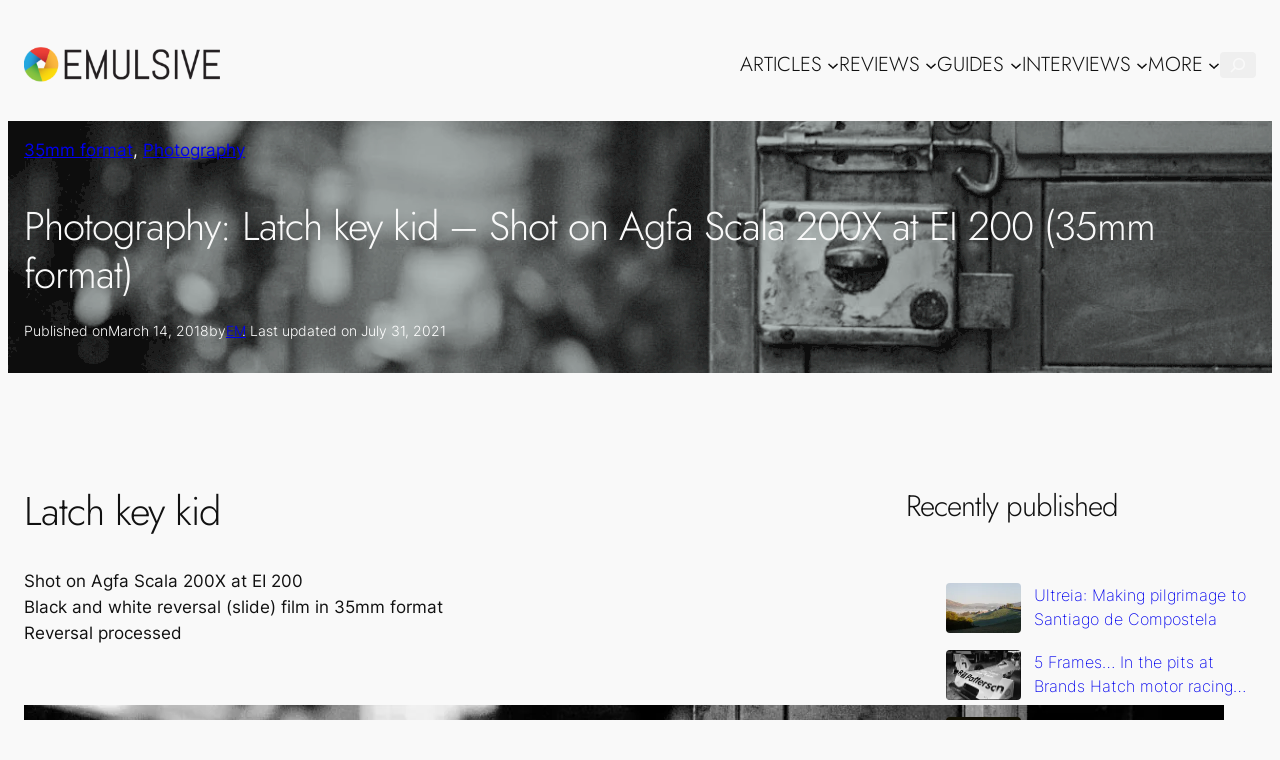

--- FILE ---
content_type: text/html; charset=UTF-8
request_url: https://emulsive.org/photography/35mm-format/latch-key-kid-shot-on-agfa-scala-200x-at-ei-200-35mm-format
body_size: 48897
content:
<!DOCTYPE html>
<html lang="en-US">
<head>
	<meta charset="UTF-8" />
	<style id="jetpack-boost-critical-css">@media all{.wp-block-navigation{--navigation-layout-direction:row;--navigation-layout-wrap:wrap;--navigation-layout-justify:flex-start;--navigation-layout-align:center;position:relative}.wp-block-navigation ul{margin-bottom:0;margin-left:0;margin-top:0;padding-left:0}.wp-block-navigation ul,.wp-block-navigation ul li{list-style:none;padding:0}.wp-block-navigation .wp-block-navigation-item{align-items:center;background-color:inherit;display:flex;position:relative}.wp-block-navigation .wp-block-navigation-item__content{display:block}.wp-block-navigation .wp-block-navigation-item__content.wp-block-navigation-item__content{color:inherit}.wp-block-navigation:where(:not([class*=has-text-decoration])) a{text-decoration:none}.wp-block-navigation .wp-block-navigation__submenu-icon{align-self:center;background-color:inherit;border:none;color:currentColor;display:inline-block;font-size:inherit;height:.6em;line-height:0;margin-left:.25em;padding:0;width:.6em}.wp-block-navigation .wp-block-navigation__submenu-icon svg{stroke:currentColor;display:inline-block;height:inherit;margin-top:.075em;width:inherit}.wp-block-navigation.no-wrap{--navigation-layout-wrap:nowrap}.wp-block-navigation.items-justified-right{--navigation-layout-justify:flex-end}.wp-block-navigation .has-child .wp-block-navigation__submenu-container{align-items:normal;background-color:inherit;color:inherit;display:flex;flex-direction:column;height:0;left:-1px;opacity:0;overflow:hidden;position:absolute;top:100%;visibility:hidden;width:0;z-index:2}.wp-block-navigation .has-child .wp-block-navigation__submenu-container>.wp-block-navigation-item>.wp-block-navigation-item__content{display:flex;flex-grow:1}.wp-block-navigation .has-child .wp-block-navigation__submenu-container .wp-block-navigation-item__content{margin:0}@media (min-width:782px){.wp-block-navigation .has-child .wp-block-navigation__submenu-container .wp-block-navigation__submenu-container{left:100%;top:-1px}.wp-block-navigation .has-child .wp-block-navigation__submenu-container .wp-block-navigation__submenu-container:before{background:#0000;content:"";display:block;height:100%;position:absolute;right:100%;width:.5em}.wp-block-navigation .has-child .wp-block-navigation__submenu-container .wp-block-navigation__submenu-icon{margin-right:.25em}.wp-block-navigation .has-child .wp-block-navigation__submenu-container .wp-block-navigation__submenu-icon svg{transform:rotate(-90deg)}}.wp-block-navigation-submenu{display:flex;position:relative}.wp-block-navigation-submenu .wp-block-navigation__submenu-icon svg{stroke:currentColor}.wp-block-navigation__container,.wp-block-navigation__responsive-close,.wp-block-navigation__responsive-container,.wp-block-navigation__responsive-container-content,.wp-block-navigation__responsive-dialog{gap:inherit}:where(.wp-block-navigation .wp-block-navigation__submenu-container .wp-block-navigation-item a:not(.wp-element-button)),:where(.wp-block-navigation .wp-block-navigation__submenu-container .wp-block-navigation-submenu a:not(.wp-element-button)){padding:.5em 1em}.wp-block-navigation.items-justified-right .wp-block-navigation__container .has-child .wp-block-navigation__submenu-container{left:auto;right:0}.wp-block-navigation.items-justified-right .wp-block-navigation__container .has-child .wp-block-navigation__submenu-container .wp-block-navigation__submenu-container{left:-1px;right:-1px}@media (min-width:782px){.wp-block-navigation.items-justified-right .wp-block-navigation__container .has-child .wp-block-navigation__submenu-container .wp-block-navigation__submenu-container{left:auto;right:100%}}.wp-block-navigation:not(.has-background) .wp-block-navigation__submenu-container{background-color:#fff;border:1px solid #00000026}.wp-block-navigation__container{align-items:var(--navigation-layout-align,initial);display:flex;flex-direction:var(--navigation-layout-direction,initial);flex-wrap:var(--navigation-layout-wrap,wrap);justify-content:var(--navigation-layout-justify,initial);list-style:none;margin:0;padding-left:0}.wp-block-navigation__container:only-child{flex-grow:1}.wp-block-navigation__responsive-container{bottom:0;display:none;left:0;position:fixed;right:0;top:0}.wp-block-navigation__responsive-container :where(.wp-block-navigation-item a){color:inherit}.wp-block-navigation__responsive-container .wp-block-navigation__responsive-container-content{align-items:var(--navigation-layout-align,initial);display:flex;flex-direction:var(--navigation-layout-direction,initial);flex-wrap:var(--navigation-layout-wrap,wrap);justify-content:var(--navigation-layout-justify,initial)}.wp-block-navigation__responsive-container:not(.is-menu-open.is-menu-open){background-color:inherit!important;color:inherit!important}:not(.is-collapsed)>.wp-block-navigation__responsive-container:not(.is-menu-open){background-color:inherit;display:block;position:relative;width:100%;z-index:auto}:not(.is-collapsed)>.wp-block-navigation__responsive-container:not(.is-menu-open) .wp-block-navigation__responsive-container-close{display:none}.wp-block-navigation__responsive-container-close,.wp-block-navigation__responsive-container-open{background:#0000;border:none;color:currentColor;margin:0;padding:0;text-transform:inherit;vertical-align:middle}.wp-block-navigation__responsive-container-close svg,.wp-block-navigation__responsive-container-open svg{fill:currentColor;display:block;height:24px;width:24px}.wp-block-navigation__responsive-container-open{display:flex}.wp-block-navigation__responsive-container-open.wp-block-navigation__responsive-container-open.wp-block-navigation__responsive-container-open{font-family:inherit;font-size:inherit;font-weight:inherit}:not(.is-collapsed)>.wp-block-navigation__responsive-container-open{display:none}.wp-block-navigation__responsive-container-close{position:absolute;right:0;top:0;z-index:2}.wp-block-navigation__responsive-container-close.wp-block-navigation__responsive-container-close.wp-block-navigation__responsive-container-close{font-family:inherit;font-size:inherit;font-weight:inherit}.wp-block-navigation__responsive-close{width:100%}.wp-block-navigation__responsive-dialog{position:relative}}@media all{.wp-block-cover{align-items:center;background-position:50%;box-sizing:border-box;display:flex;justify-content:center;min-height:430px;overflow-x:clip;padding:1em;position:relative}.wp-block-cover .wp-block-cover__background{bottom:0;left:0;opacity:.5;position:absolute;right:0;top:0;z-index:1}.wp-block-cover .wp-block-cover__background.has-background-dim.has-background-dim-80{opacity:.8}.wp-block-cover:after{content:"";display:block;font-size:0;min-height:inherit}@supports (position:sticky){.wp-block-cover:after{content:none}}.wp-block-cover .wp-block-cover__inner-container{color:inherit;width:100%;z-index:1}.wp-block-cover .wp-block-cover__image-background{border:none;bottom:0;box-shadow:none;height:100%;left:0;margin:0;max-height:none;max-width:none;object-fit:cover;outline:0;padding:0;position:absolute;right:0;top:0;width:100%}.wp-block-cover__image-background{z-index:0}:where(.wp-block-cover:not(.has-text-color)){color:#fff}}@media all{.wp-block-image img{box-sizing:border-box;height:auto;max-width:100%;vertical-align:bottom}.wp-block-image figcaption{margin-bottom:1em;margin-top:.5em}.wp-block-image figure{margin:0}.wp-lightbox-container{display:flex;flex-direction:column;position:relative}.wp-lightbox-container button{align-items:center;-webkit-backdrop-filter:blur(16px) saturate(180%);backdrop-filter:blur(16px) saturate(180%);background-color:#5a5a5a40;border:none;border-radius:4px;display:flex;height:20px;justify-content:center;opacity:0;padding:0;position:absolute;right:16px;text-align:center;top:16px;width:20px;z-index:100}.wp-lightbox-container button:not(:hover):not(:active):not(.has-background){background-color:#5a5a5a40;border:none}.wp-lightbox-overlay{box-sizing:border-box;height:100vh;left:0;overflow:hidden;position:fixed;top:0;visibility:hidden;width:100%;z-index:100000}.wp-lightbox-overlay .close-button{align-items:center;display:flex;justify-content:center;min-height:40px;min-width:40px;padding:0;position:absolute;right:calc(env(safe-area-inset-right) + 16px);top:calc(env(safe-area-inset-top) + 16px);z-index:5000000}.wp-lightbox-overlay .close-button:not(:hover):not(:active):not(.has-background){background:0 0;border:none}.wp-lightbox-overlay .lightbox-image-container{height:var(--wp--lightbox-container-height);left:50%;overflow:hidden;position:absolute;top:50%;transform:translate(-50%,-50%);transform-origin:top left;width:var(--wp--lightbox-container-width);z-index:9999999999}.wp-lightbox-overlay .wp-block-image{align-items:center;box-sizing:border-box;display:flex;height:100%;justify-content:center;margin:0;position:relative;transform-origin:0 0;width:100%;z-index:3000000}.wp-lightbox-overlay .wp-block-image img{height:var(--wp--lightbox-image-height);min-height:var(--wp--lightbox-image-height);min-width:var(--wp--lightbox-image-width);width:var(--wp--lightbox-image-width)}.wp-lightbox-overlay .wp-block-image figcaption{display:none}.wp-lightbox-overlay button{background:0 0;border:none}.wp-lightbox-overlay .scrim{background-color:#fff;height:100%;opacity:.9;position:absolute;width:100%;z-index:2000000}}@media all{figure.wp-block-gallery.has-nested-images{align-items:normal}.wp-block-gallery.has-nested-images figure.wp-block-image:not(#individual-image){margin:0;width:calc(50% - var(--wp--style--unstable-gallery-gap,16px)/ 2)}.wp-block-gallery.has-nested-images figure.wp-block-image{box-sizing:border-box;display:flex;flex-direction:column;flex-grow:1;justify-content:center;max-width:100%;position:relative}.wp-block-gallery.has-nested-images figure.wp-block-image>div{flex-direction:column;flex-grow:1;margin:0}.wp-block-gallery.has-nested-images figure.wp-block-image img{display:block;height:auto;max-width:100%!important;width:auto}.wp-block-gallery.has-nested-images figure.wp-block-image figcaption{background:linear-gradient(0deg,#000000b3,#0000004d 70%,#0000);bottom:0;box-sizing:border-box;color:#fff;font-size:13px;left:0;margin-bottom:0;max-height:60%;overflow:auto;padding:0 8px 8px;position:absolute;scrollbar-color:#0000 #0000;scrollbar-gutter:stable both-edges;scrollbar-width:thin;text-align:center;width:100%;will-change:transform}.wp-block-gallery.has-nested-images figure.wp-block-image figcaption::-webkit-scrollbar{height:12px;width:12px}@media (hover:none){.wp-block-gallery.has-nested-images figure.wp-block-image figcaption{scrollbar-color:#fffc #0000}}.wp-block-gallery.has-nested-images figcaption{flex-basis:100%;flex-grow:1;text-align:center}.wp-block-gallery.has-nested-images.is-cropped figure.wp-block-image:not(#individual-image){align-self:inherit}.wp-block-gallery.has-nested-images.is-cropped figure.wp-block-image:not(#individual-image)>div:not(.components-drop-zone){display:flex}.wp-block-gallery.has-nested-images.is-cropped figure.wp-block-image:not(#individual-image) img{flex:1 0 0%;height:100%;object-fit:cover;width:100%}.wp-block-gallery.has-nested-images.columns-1 figure.wp-block-image:not(#individual-image){width:100%}@media (min-width:600px){.wp-block-gallery.has-nested-images.columns-default figure.wp-block-image:not(#individual-image){width:calc(33.33% - var(--wp--style--unstable-gallery-gap,16px)*.66667)}.wp-block-gallery.has-nested-images.columns-default figure.wp-block-image:not(#individual-image):first-child:last-child{width:100%}}}@media all{.is-style-compact .is-not-subscriber .wp-block-button__link{border-end-start-radius:0!important;border-start-start-radius:0!important;margin-inline-start:0!important}.is-style-compact .is-not-subscriber p#subscribe-email input[type=email]{border-end-end-radius:0!important;border-start-end-radius:0!important}.wp-block-jetpack-subscriptions.wp-block-jetpack-subscriptions__supports-newline:not(.wp-block-jetpack-subscriptions__use-newline) .is-not-subscriber .wp-block-jetpack-subscriptions__form-elements{align-items:flex-start;display:flex}.wp-block-jetpack-subscriptions.wp-block-jetpack-subscriptions__supports-newline:not(.wp-block-jetpack-subscriptions__use-newline) p#subscribe-submit{display:flex;justify-content:center}.wp-block-jetpack-subscriptions.wp-block-jetpack-subscriptions__supports-newline form button,.wp-block-jetpack-subscriptions.wp-block-jetpack-subscriptions__supports-newline form input[type=email]{box-sizing:border-box;line-height:1.3;min-width:auto!important;white-space:nowrap!important}.wp-block-jetpack-subscriptions.wp-block-jetpack-subscriptions__supports-newline form input[type=email]::placeholder{color:currentColor;opacity:.5}.wp-block-jetpack-subscriptions.wp-block-jetpack-subscriptions__supports-newline form button{border-color:#fff0;border-style:solid}.wp-block-jetpack-subscriptions.wp-block-jetpack-subscriptions__supports-newline form p#subscribe-email{background:0 0;flex-grow:1}.wp-block-jetpack-subscriptions.wp-block-jetpack-subscriptions__supports-newline form p#subscribe-email input[type=email]{height:auto;margin:0;width:100%}.wp-block-jetpack-subscriptions.wp-block-jetpack-subscriptions__supports-newline form p#subscribe-email,.wp-block-jetpack-subscriptions.wp-block-jetpack-subscriptions__supports-newline form p#subscribe-submit{margin:0}}@media all{:root{--wp--preset--font-size--normal:16px;--wp--preset--font-size--huge:42px}.screen-reader-text{clip:rect(1px,1px,1px,1px);word-wrap:normal!important;border:0;-webkit-clip-path:inset(50%);clip-path:inset(50%);height:1px;margin:-1px;overflow:hidden;padding:0;position:absolute;width:1px}}@media all{:root{--swiper-theme-color:#007aff}.jp-carousel-overlay .swiper-container{list-style:none;margin-left:auto;margin-right:auto;overflow:hidden;padding:0;position:relative;z-index:1}.jp-carousel-overlay .swiper-wrapper{box-sizing:content-box;display:flex;height:100%;position:relative;width:100%;z-index:1}.jp-carousel-overlay .swiper-wrapper{transform:translateZ(0)}:root{--swiper-navigation-size:44px}.jp-carousel-overlay .swiper-button-next,.jp-carousel-overlay .swiper-button-prev{align-items:center;color:var(--swiper-navigation-color,var(--swiper-theme-color));display:flex;height:var(--swiper-navigation-size);justify-content:center;margin-top:calc(0px - var(--swiper-navigation-size)/ 2);position:absolute;top:50%;width:calc(var(--swiper-navigation-size)/44*27);z-index:10}.jp-carousel-overlay .swiper-button-next:after,.jp-carousel-overlay .swiper-button-prev:after{font-family:swiper-icons;font-size:var(--swiper-navigation-size);font-variant:normal;letter-spacing:0;line-height:1;text-transform:none!important;text-transform:none}.jp-carousel-overlay .swiper-button-prev{left:10px;right:auto}.jp-carousel-overlay .swiper-button-prev:after{content:"prev"}.jp-carousel-overlay .swiper-button-next{left:auto;right:10px}.jp-carousel-overlay .swiper-button-next:after{content:"next"}.jp-carousel-overlay .swiper-pagination{position:absolute;text-align:center;transform:translateZ(0);z-index:10}:root{--jp-carousel-primary-color:#fff;--jp-carousel-primary-subtle-color:#999;--jp-carousel-bg-color:#000;--jp-carousel-bg-faded-color:#222}:root .jp-carousel-light{--jp-carousel-primary-color:#000;--jp-carousel-primary-subtle-color:#646970;--jp-carousel-bg-color:#fff;--jp-carousel-bg-faded-color:#fbfbfb}.jp-carousel-overlay .swiper-button-next,.jp-carousel-overlay .swiper-button-prev{background-image:none}.jp-carousel-wrap *{line-height:inherit}.jp-carousel-wrap.swiper-container{height:auto;width:100vw}.jp-carousel-overlay .swiper-button-next,.jp-carousel-overlay .swiper-button-prev{background-image:none;height:auto;opacity:.5;padding:20px 40px;width:auto}.jp-carousel-overlay .swiper-button-next:after,.jp-carousel-overlay .swiper-button-prev:after{content:none}.jp-carousel-overlay .swiper-button-next svg,.jp-carousel-overlay .swiper-button-prev svg{background:var(--jp-carousel-bg-color);border-radius:4px;height:30px;width:28px}.jp-carousel-overlay{background:var(--jp-carousel-bg-color);bottom:0;direction:ltr;font-family:Helvetica Neue,sans-serif!important;left:0;overflow-x:hidden;overflow-y:auto;position:fixed;right:0;top:0;z-index:2147483647}.jp-carousel-overlay *{box-sizing:border-box}.jp-carousel-overlay h2:before,.jp-carousel-overlay h3:before{content:none;display:none}.jp-carousel-overlay .swiper-container .swiper-button-prev{left:0;right:auto}.jp-carousel-overlay .swiper-container .swiper-button-next{left:auto;right:0}.jp-carousel-container{display:grid;grid-template-rows:1fr 64px;height:100%}.jp-carousel-info{display:flex;flex-direction:column;text-align:left!important;-webkit-font-smoothing:subpixel-antialiased!important;background-color:var(--jp-carousel-bg-color);opacity:1;z-index:100}.jp-carousel-info-footer{align-items:center;display:flex;height:64px;justify-content:space-between;position:relative}.jp-carousel-info-extra,.jp-carousel-info-footer{background-color:var(--jp-carousel-bg-color);width:100vw}.jp-carousel-info-extra{border-top:1px solid var(--jp-carousel-bg-faded-color);display:none;padding:35px}.jp-carousel-title-and-caption{margin-bottom:15px}.jp-carousel-photo-info{left:0!important;width:100%!important}.jp-carousel-comments-wrapper{display:none;padding:0;width:100%!important}.jp-carousel-close-hint{color:var(--jp-carousel-primary-color);height:45px;letter-spacing:0!important;padding:10px;position:fixed;right:30px;text-align:right;top:20px;width:45px;z-index:15}.jp-carousel-close-hint svg{background:var(--jp-carousel-bg-color);border-radius:4px;padding:3px 2px}.jp-carousel-pagination-container{flex:1;margin:0 15px 0 35px}.jp-carousel-pagination,.jp-swiper-pagination{color:var(--jp-carousel-primary-color);display:none;font-size:15px;font-weight:400;position:static!important;white-space:nowrap}.jp-carousel-pagination-container .swiper-pagination{line-height:8px;text-align:left}.jp-carousel-pagination{padding-left:5px}.jp-carousel-info-footer .jp-carousel-photo-title-container{flex-basis:50vw;flex:4;justify-content:center;margin:0;overflow:hidden}.jp-carousel-photo-caption,.jp-carousel-photo-title{background:0 0!important;border:none!important;color:var(--jp-carousel-primary-color);display:inline-block;font:normal 20px/1.3em Helvetica Neue,sans-serif;letter-spacing:0!important;line-height:normal;margin:0 0 10px;overflow:hidden;padding:0;text-shadow:none!important;text-transform:none!important}.jp-carousel-info-footer .jp-carousel-photo-caption{color:var(--jp-carousel-primary-subtle-color);font-size:15px;margin:0;text-align:center;text-overflow:ellipsis;white-space:nowrap}.jp-carousel-photo-title{font-size:32px;margin-bottom:2px}.jp-carousel-photo-description{color:var(--jp-carousel-primary-subtle-color);font-size:16px;margin:25px 0;overflow:hidden;overflow-wrap:break-word;width:100%}.jp-carousel-caption{font-size:14px;font-weight:400;margin:0}.jp-carousel-image-meta{color:var(--jp-carousel-primary-color);display:none;font-size:13px;font:12px/1.4 Helvetica Neue,sans-serif!important;width:100%}.jp-carousel-image-meta ul{list-style:none!important;margin:0!important;padding:0!important}a.jp-carousel-image-download{clear:both;color:var(--jp-carousel-primary-subtle-color);display:inline-block;font-size:14px;font-weight:400;line-height:1;text-decoration:none}a.jp-carousel-image-download svg{display:inline-block;margin:0 3px;padding-bottom:2px;vertical-align:middle}#jp-carousel-loading-overlay{bottom:0;display:none;left:0;position:fixed;right:0;top:0}#jp-carousel-loading-wrapper{align-items:center;display:flex;height:100vh;justify-content:center;width:100vw}#jp-carousel-library-loading,#jp-carousel-library-loading:after{border-radius:50%;height:40px;width:40px}#jp-carousel-library-loading{border:8px solid hsl(0 0% 100% / .2);border-left:8px solid var(--jp-carousel-primary-color);float:left;font-size:10px;margin:22px 0 0 10px;position:relative;text-indent:-9999em;transform:translateZ(0)}.jp-carousel-info-content-wrapper{margin:auto;max-width:800px}.jp-carousel-photo-icons-container{display:block;flex:1;margin:0 20px 0 30px;text-align:right;white-space:nowrap}.jp-carousel-icon-btn{background:0 0;border:none;display:inline-block;height:64px;padding:16px;text-decoration:none}.jp-carousel-icon{border:none;border-radius:4px;display:inline-block;font-style:normal;font-weight:400;line-height:0;padding:4px 3px 3px;width:31px}.jp-carousel-icon svg{display:inline-block}.jp-carousel-overlay rect{fill:var(--jp-carousel-primary-color)}@media only screen and (max-width:760px){.jp-carousel-overlay .swiper-container .swiper-button-next,.jp-carousel-overlay .swiper-container .swiper-button-prev{display:none!important}.jp-carousel-image-meta{box-sizing:border-box;float:none!important;margin-left:0;width:100%!important}.jp-carousel-close-hint{font-size:26px!important;position:fixed!important;right:10px;top:10px}.jp-carousel-wrap{background-color:var(--jp-carousel-bg-color)}.jp-carousel-caption{overflow:visible!important}.jp-carousel-info-footer .jp-carousel-photo-title-container{display:none}.jp-carousel-photo-icons-container{margin:0 10px 0 0;white-space:nowrap}.jp-carousel-icon-btn{padding-left:20px}.jp-carousel-pagination{padding-left:5px}.jp-carousel-pagination-container{margin-left:25px}}.sd-content ul{list-style:none!important;margin:0!important;padding:0!important}.sd-content ul li{display:inline-block}.sd-content ul li a.sd-button,.sd-social-icon .sd-content ul li a.sd-button{background:#fff;border-radius:4px;box-shadow:0 1px 2px rgb(0 0 0 / .12),0 0 0 1px rgb(0 0 0 / .12);color:#2c3338!important;display:inline-block;font-family:Open Sans,sans-serif;font-size:13px;font-weight:500;line-height:23px;padding:4px 11px 3px 9px;text-decoration:none!important;text-shadow:none}.sd-content ul li a.sd-button>span{line-height:23px;margin-left:6px}.sd-social-icon .sd-content ul li a.sd-button>span{margin-left:0}.sd-content ul li a.sd-button:before{display:inline-block;-webkit-font-smoothing:antialiased;-moz-osx-font-smoothing:grayscale;font:normal 18px/1 social-logos;text-align:center;vertical-align:top}@media screen and (-webkit-min-device-pixel-ratio:0){.sd-content ul li a.sd-button:before{position:relative;top:2px}}.sd-content ul li{margin:0 8px 12px 0;padding:0}.sd-social-icon .sd-content ul li.share-print a:before{content:""}.sd-social-icon .sd-content ul li.share-email a:before{content:""}.sd-social-icon .sd-content ul li.share-linkedin a:before{content:""}.sd-social-icon .sd-content ul li.share-pocket a:before{content:""}.sd-social-icon .sd-content ul li.share-telegram a:before{content:""}.sd-social-icon .sd-content ul li.share-jetpack-whatsapp a:before{content:""}.sd-social-icon .sd-content ul li[class*=share-].share-jetpack-whatsapp a.sd-button{background:#43d854;color:#fff!important}.sharing-hidden .inner{background:#fff;border:1px solid #ccc;border-radius:2px;box-shadow:0 5px 20px rgb(0 0 0 / .2);margin-top:5px;max-width:400px;padding:10px;position:absolute;z-index:2}.sharing-hidden .inner ul{margin:0!important}.sharing-hidden .inner:after,.sharing-hidden .inner:before{border-bottom:8px solid #ccc;border-left:6px solid #fff0;border-right:6px solid #fff0;content:"";display:block;height:0;left:20px;position:absolute;top:-8px;width:0;z-index:1}.sharing-hidden .inner:after{border-bottom:8px solid #fff;border-left:6px solid #fff0;border-right:6px solid #fff0;top:-7px;z-index:2}.sharing-hidden ul{margin:0}.sd-social-icon .sd-content ul li[class*=share-] a{border:0;border-radius:50%;-webkit-border-radius:50%;box-shadow:none;height:auto;line-height:1;margin-bottom:0;max-width:32px;padding:7px;position:relative;top:-2px;width:auto}.sd-social-icon .sd-content ul li[class*=share-] a.sd-button>span{line-height:1}.sd-social-icon .sd-content ul li[class*=share-] a.sd-button:before{top:0}.sd-social-icon .sd-content ul li[class*=share-] a.sd-button{background:#e9e9e9;margin-top:2px;text-indent:0}.sd-social-icon .sd-content ul li[class*=share-].share-telegram a.sd-button{background:#08c;color:#fff!important}.sd-social-icon .sd-content ul li[class*=share-].share-linkedin a.sd-button{background:#0077b5;color:#fff!important}.sd-social-icon .sd-content ul li[class*=share-].share-pocket a.sd-button{background:#ee4056;color:#fff!important}.sharing-screen-reader-text{clip:rect(1px,1px,1px,1px);height:1px;overflow:hidden;position:absolute!important;width:1px}#subscribe-email input{width:95%}.screen-reader-text{border:0;clip:rect(1px,1px,1px,1px);-webkit-clip-path:inset(50%);clip-path:inset(50%);height:1px;margin:-1px;overflow:hidden;padding:0;position:absolute!important;width:1px;word-wrap:normal!important}.jetpack-subscribe-modal{background-color:#fff0;height:100%;left:0;overflow:auto;position:fixed;top:0;visibility:hidden;width:100%;z-index:50000}}@media all{.jetpack-subscription-modal{visibility:hidden;position:fixed;z-index:50000;left:0;top:0;width:100%;height:100%;overflow:auto;opacity:0;display:flex;justify-content:space-evenly;align-content:center;flex-wrap:wrap}.jetpack-subscription-modal__modal-content{text-align:center;background-color:#fefefe;width:100%;max-width:650px;box-sizing:border-box;opacity:0;display:flex;flex-direction:column;gap:5px;justify-content:center}.jetpack-subscription-modal__modal-content p{text-wrap:pretty;text-wrap:pretty}@media screen and (max-width:640px){.jetpack-subscription-modal__modal-content{width:94%}}}</style><meta name="viewport" content="width=device-width, initial-scale=1" />
<meta name='robots' content='index, follow, max-image-preview:large, max-snippet:-1, max-video-preview:-1' />
<link rel='preload' as='script' href='https://c0.wp.com/c/6.9/wp-includes/js/comment-reply.min.js' data-wpacu-preload-js='1'>
<link rel='preload' as='script' href='https://emulsive.org/wp-content/plugins/mystickysidebar/js/theia-sticky-sidebar.js?ver=1.2.3' data-wpacu-preload-js='1'>

	<!-- This site is optimized with the Yoast SEO Premium plugin v22.0 (Yoast SEO v26.7) - https://yoast.com/wordpress/plugins/seo/ -->
	<meta name="description" content="Latch key kid - Shot on Agfa Scala 200X at EI 200. Black and white reversal (slide) film in 35mm format. Reversal processed. EMULSIVE.org." />
	<link rel="canonical" href="https://emulsive.org/photography/35mm-format/latch-key-kid-shot-on-agfa-scala-200x-at-ei-200-35mm-format" />
	<meta property="og:locale" content="en_US" />
	<meta property="og:type" content="article" />
	<meta property="og:title" content="Latch key kid - Shot on Agfa Scala 200X at EI 200 (35mm format)" />
	<meta property="og:description" content="Latch key kid Shot on Agfa Scala 200X at EI 200 Black and white reversal (slide) film in 35mm format Reversal processed &nbsp;  &nbsp; &nbsp;  &nbsp; &nbsp;" />
	<meta property="og:url" content="https://emulsive.org/photography/35mm-format/latch-key-kid-shot-on-agfa-scala-200x-at-ei-200-35mm-format" />
	<meta property="og:site_name" content="EMULSIVE" />
	<meta property="article:publisher" content="https://www.facebook.com/emulsivefilm" />
	<meta property="article:author" content="https://facebook.com/emulsivefilm" />
	<meta property="article:published_time" content="2018-03-14T13:00:00+00:00" />
	<meta property="article:modified_time" content="2021-07-31T13:30:29+00:00" />
	<meta property="og:image" content="https://emulsive.org/wp-content/uploads/2018/02/Latch-key-kid-Shot-on-Agfa-Scala-200X-at-EI-200-Black-and-white-reversal-slide-film-in-35mm-format-Reversal-processed.jpg" />
	<meta property="og:image:width" content="1200" />
	<meta property="og:image:height" content="800" />
	<meta property="og:image:type" content="image/jpeg" />
	<meta name="author" content="EM" />
	<meta name="twitter:card" content="summary_large_image" />
	<meta name="twitter:creator" content="@https://www.twitter.com/emulsivefilm/" />
	<meta name="twitter:site" content="@EMULSIVEfilm" />
	<meta name="twitter:label1" content="Written by" />
	<meta name="twitter:data1" content="EM" />
	<script type="application/ld+json" class="yoast-schema-graph">{"@context":"https://schema.org","@graph":[{"@type":"Article","@id":"https://emulsive.org/photography/35mm-format/latch-key-kid-shot-on-agfa-scala-200x-at-ei-200-35mm-format#article","isPartOf":{"@id":"https://emulsive.org/photography/35mm-format/latch-key-kid-shot-on-agfa-scala-200x-at-ei-200-35mm-format"},"author":{"name":"EM","@id":"https://emulsive.org/#/schema/person/86a2eaeea4bb4ec5c8b1677169f640ad"},"headline":"Photography: Latch key kid &#8211; Shot on Agfa Scala 200X at EI 200 (35mm format)","datePublished":"2018-03-14T13:00:00+00:00","dateModified":"2021-07-31T13:30:29+00:00","mainEntityOfPage":{"@id":"https://emulsive.org/photography/35mm-format/latch-key-kid-shot-on-agfa-scala-200x-at-ei-200-35mm-format"},"wordCount":68,"commentCount":0,"publisher":{"@id":"https://emulsive.org/#organization"},"image":{"@id":"https://emulsive.org/photography/35mm-format/latch-key-kid-shot-on-agfa-scala-200x-at-ei-200-35mm-format#primaryimage"},"thumbnailUrl":"https://i0.wp.com/emulsive.org/wp-content/uploads/2018/02/Latch-key-kid-Shot-on-Agfa-Scala-200X-at-EI-200-Black-and-white-reversal-slide-film-in-35mm-format-Reversal-processed.jpg?fit=1200%2C800&ssl=1","keywords":["2018 - March","35mm Format Film","Agfa","Agfa Scala 200X","Black and White Reversal (Slide) Film","EI 200","EM's Photography","EMULSIVE Daily Photo","ISO 200","Leica","Leica M6 TTL 0.85","Leica Tele-Elmarit 90mm f/2.8","Reversal processed"],"articleSection":["35mm format","Photography"],"inLanguage":"en-US","potentialAction":[{"@type":"CommentAction","name":"Comment","target":["https://emulsive.org/photography/35mm-format/latch-key-kid-shot-on-agfa-scala-200x-at-ei-200-35mm-format#respond"]}]},{"@type":"WebPage","@id":"https://emulsive.org/photography/35mm-format/latch-key-kid-shot-on-agfa-scala-200x-at-ei-200-35mm-format","url":"https://emulsive.org/photography/35mm-format/latch-key-kid-shot-on-agfa-scala-200x-at-ei-200-35mm-format","name":"Latch key kid - Shot on Agfa Scala 200X at EI 200 (35mm format) - EMULSIVE","isPartOf":{"@id":"https://emulsive.org/#website"},"primaryImageOfPage":{"@id":"https://emulsive.org/photography/35mm-format/latch-key-kid-shot-on-agfa-scala-200x-at-ei-200-35mm-format#primaryimage"},"image":{"@id":"https://emulsive.org/photography/35mm-format/latch-key-kid-shot-on-agfa-scala-200x-at-ei-200-35mm-format#primaryimage"},"thumbnailUrl":"https://i0.wp.com/emulsive.org/wp-content/uploads/2018/02/Latch-key-kid-Shot-on-Agfa-Scala-200X-at-EI-200-Black-and-white-reversal-slide-film-in-35mm-format-Reversal-processed.jpg?fit=1200%2C800&ssl=1","datePublished":"2018-03-14T13:00:00+00:00","dateModified":"2021-07-31T13:30:29+00:00","description":"Latch key kid - Shot on Agfa Scala 200X at EI 200. Black and white reversal (slide) film in 35mm format. Reversal processed. EMULSIVE.org.","breadcrumb":{"@id":"https://emulsive.org/photography/35mm-format/latch-key-kid-shot-on-agfa-scala-200x-at-ei-200-35mm-format#breadcrumb"},"inLanguage":"en-US","potentialAction":[{"@type":"ReadAction","target":["https://emulsive.org/photography/35mm-format/latch-key-kid-shot-on-agfa-scala-200x-at-ei-200-35mm-format"]}]},{"@type":"ImageObject","inLanguage":"en-US","@id":"https://emulsive.org/photography/35mm-format/latch-key-kid-shot-on-agfa-scala-200x-at-ei-200-35mm-format#primaryimage","url":"https://i0.wp.com/emulsive.org/wp-content/uploads/2018/02/Latch-key-kid-Shot-on-Agfa-Scala-200X-at-EI-200-Black-and-white-reversal-slide-film-in-35mm-format-Reversal-processed.jpg?fit=1200%2C800&ssl=1","contentUrl":"https://i0.wp.com/emulsive.org/wp-content/uploads/2018/02/Latch-key-kid-Shot-on-Agfa-Scala-200X-at-EI-200-Black-and-white-reversal-slide-film-in-35mm-format-Reversal-processed.jpg?fit=1200%2C800&ssl=1","width":1200,"height":800,"caption":"Latch key kid - Shot on Agfa Scala 200X at EI 200. Black and white reversal (slide) film in 35mm format. Reversal processed."},{"@type":"BreadcrumbList","@id":"https://emulsive.org/photography/35mm-format/latch-key-kid-shot-on-agfa-scala-200x-at-ei-200-35mm-format#breadcrumb","itemListElement":[{"@type":"ListItem","position":1,"name":"Home","item":"https://emulsive.org/home-2"},{"@type":"ListItem","position":2,"name":"Photography","item":"https://emulsive.org/photography"},{"@type":"ListItem","position":3,"name":"35mm format","item":"https://emulsive.org/photography/35mm-format"},{"@type":"ListItem","position":4,"name":"Photography: Latch key kid &#8211; Shot on Agfa Scala 200X at EI 200 (35mm format)"}]},{"@type":"WebSite","@id":"https://emulsive.org/#website","url":"https://emulsive.org/","name":"EMULSIVE","description":"film.photography","publisher":{"@id":"https://emulsive.org/#organization"},"potentialAction":[{"@type":"SearchAction","target":{"@type":"EntryPoint","urlTemplate":"https://emulsive.org/?s={search_term_string}"},"query-input":{"@type":"PropertyValueSpecification","valueRequired":true,"valueName":"search_term_string"}}],"inLanguage":"en-US"},{"@type":"Organization","@id":"https://emulsive.org/#organization","name":"EMULSIVE","url":"https://emulsive.org/","logo":{"@type":"ImageObject","inLanguage":"en-US","@id":"https://emulsive.org/#/schema/logo/image/","url":"https://emulsive.org/wp-content/uploads/2018/11/logo_800x800_aperture_2018.png","contentUrl":"https://emulsive.org/wp-content/uploads/2018/11/logo_800x800_aperture_2018.png","width":800,"height":800,"caption":"EMULSIVE"},"image":{"@id":"https://emulsive.org/#/schema/logo/image/"},"sameAs":["https://www.facebook.com/emulsivefilm","https://x.com/EMULSIVEfilm","https://mastodon.world/@emulsive","https://www.instagram.com/emulsivefilm","https://www.pinterest.com/emulsive","https://www.youtube.com/@EMULSIVE"]},{"@type":"Person","@id":"https://emulsive.org/#/schema/person/86a2eaeea4bb4ec5c8b1677169f640ad","name":"EM","image":{"@type":"ImageObject","inLanguage":"en-US","@id":"https://emulsive.org/#/schema/person/image/","url":"https://emulsive.org/wp-content/uploads/2018/12/Avatar-EM-96x96.jpg","contentUrl":"https://emulsive.org/wp-content/uploads/2018/12/Avatar-EM-96x96.jpg","caption":"EM"},"description":"Founder, overlord, and editor-in-chief at EMULSIVE.org. I may be a benevolent gestalt entity but contrary to increasingly popular belief, I am not an AI.","sameAs":["https://emulsive.org","https://facebook.com/emulsivefilm","https://instagram.com/emulsivefilm","https://www.pinterest.com/emulsivefilm/","https://x.com/https://www.twitter.com/emulsivefilm/","https://www.youtube.com/channel/UCJ-HjRrlSdndpsi8g-vqaKw","https://emulsivefilm.tumblr.com/"],"url":"https://emulsive.org/author/emulsive"}]}</script>
	<!-- / Yoast SEO Premium plugin. -->


<link rel="preload" as="font" href="/wp-content/uploads/fonts/abel-regular-webfont.woff" data-wpacu-preload-local-font="1" crossorigin>
<link rel="preload" as="font" href="/wp-content/uploads/fonts/opensans-bold-webfont.woff" data-wpacu-preload-local-font="1" crossorigin>
<link rel="preload" as="font" href="/wp-content/uploads/fonts/opensans-bolditalic-webfont.woff" data-wpacu-preload-local-font="1" crossorigin>
<link rel="preload" as="font" href="/wp-content/uploads/fonts/opensans-italic-webfont.woff" data-wpacu-preload-local-font="1" crossorigin>
<link rel="preload" as="font" href="/wp-content/uploads/fonts/opensans-light-webfont.woff" data-wpacu-preload-local-font="1" crossorigin>
<link rel="preload" as="font" href="/wp-content/uploads/fonts/opensans-lightitalic-webfont.woff" data-wpacu-preload-local-font="1" crossorigin>
<link rel="preload" as="font" href="/wp-content/uploads/fonts/opensans-regular-webfont.woff" data-wpacu-preload-local-font="1" crossorigin>
<title>Latch key kid - Shot on Agfa Scala 200X at EI 200 (35mm format) - EMULSIVE</title>
<link rel='dns-prefetch' href='//stats.wp.com' />
<link rel='dns-prefetch' href='//v0.wordpress.com' />
<link rel='dns-prefetch' href='//jetpack.wordpress.com' />
<link rel='dns-prefetch' href='//s0.wp.com' />
<link rel='dns-prefetch' href='//public-api.wordpress.com' />
<link rel='dns-prefetch' href='//0.gravatar.com' />
<link rel='dns-prefetch' href='//1.gravatar.com' />
<link rel='dns-prefetch' href='//2.gravatar.com' />
<link rel='dns-prefetch' href='//widgets.wp.com' />
<link rel='preconnect' href='//i0.wp.com' />
<link rel='preconnect' href='//c0.wp.com' />
<link rel="alternate" type="application/rss+xml" title="EMULSIVE &raquo; Feed" href="https://emulsive.org/feed" />
<link rel="alternate" title="oEmbed (JSON)" type="application/json+oembed" href="https://emulsive.org/wp-json/oembed/1.0/embed?url=https%3A%2F%2Femulsive.org%2Fphotography%2F35mm-format%2Flatch-key-kid-shot-on-agfa-scala-200x-at-ei-200-35mm-format" />
<link rel="alternate" title="oEmbed (XML)" type="text/xml+oembed" href="https://emulsive.org/wp-json/oembed/1.0/embed?url=https%3A%2F%2Femulsive.org%2Fphotography%2F35mm-format%2Flatch-key-kid-shot-on-agfa-scala-200x-at-ei-200-35mm-format&#038;format=xml" />
<!-- emulsive.org is managing ads with Advanced Ads 2.0.16 – https://wpadvancedads.com/ --><script id="em-anw-ready">
			window.advanced_ads_ready=function(e,a){a=a||"complete";var d=function(e){return"interactive"===a?"loading"!==e:"complete"===e};d(document.readyState)?e():document.addEventListener("readystatechange",(function(a){d(a.target.readyState)&&e()}),{once:"interactive"===a})},window.advanced_ads_ready_queue=window.advanced_ads_ready_queue||[];		</script>
		<style id='wp-img-auto-sizes-contain-inline-css'>img:is([sizes=auto i],[sizes^="auto," i]){contain-intrinsic-size:3000px 1500px}</style>
<noscript><link rel='stylesheet' id='jetpack_related-posts-css' href='https://c0.wp.com/p/jetpack/15.4/modules/related-posts/related-posts.css' media='all' />
</noscript><link   data-media="all" onload="this.media=this.dataset.media; delete this.dataset.media; this.removeAttribute( &apos;onload&apos; );" rel='stylesheet' id='jetpack_related-posts-css' href='https://c0.wp.com/p/jetpack/15.4/modules/related-posts/related-posts.css' media="not all" />
<style id='wp-block-site-logo-inline-css'>.wp-block-site-logo{box-sizing:border-box;line-height:0}.wp-block-site-logo a{display:inline-block;line-height:0}.wp-block-site-logo.is-default-size img{height:auto;width:120px}.wp-block-site-logo img{height:auto;max-width:100%}.wp-block-site-logo a,.wp-block-site-logo img{border-radius:inherit}.wp-block-site-logo.aligncenter{margin-left:auto;margin-right:auto;text-align:center}:root :where(.wp-block-site-logo.is-style-rounded){border-radius:9999px}</style>
<style id='wp-block-group-inline-css'>.wp-block-group{box-sizing:border-box}:where(.wp-block-group.wp-block-group-is-layout-constrained){position:relative}</style>
<style id='wp-block-navigation-link-inline-css'>.wp-block-navigation .wp-block-navigation-item__label{overflow-wrap:break-word}.wp-block-navigation .wp-block-navigation-item__description{display:none}.link-ui-tools{outline:1px solid #f0f0f0;padding:8px}.link-ui-block-inserter{padding-top:8px}.link-ui-block-inserter__back{margin-left:8px;text-transform:uppercase}.is-style-arrow-link .wp-block-navigation-item__label:after{content:"\2197";padding-inline-start:.25rem;vertical-align:middle;text-decoration:none;display:inline-block}</style>
<noscript><link rel='stylesheet' id='wp-block-navigation-css' href='https://emulsive.org/wp-content/plugins/gutenberg/build/styles/block-library/navigation/style.css?ver=22.2.0' media='all' />
</noscript><link   data-media="all" onload="this.media=this.dataset.media; delete this.dataset.media; this.removeAttribute( &apos;onload&apos; );" rel='stylesheet' id='wp-block-navigation-css' href='https://emulsive.org/wp-content/plugins/gutenberg/build/styles/block-library/navigation/style.css?ver=22.2.0' media="not all" />
<style id='wp-block-search-inline-css'>.wp-block-search__button{margin-left:10px;word-break:normal}.wp-block-search__button.has-icon{line-height:0}.wp-block-search__button svg{fill:currentColor;height:1.25em;min-height:24px;min-width:24px;vertical-align:text-bottom;width:1.25em}:where(.wp-block-search__button){border:1px solid #ccc;padding:6px 10px}.wp-block-search__inside-wrapper{display:flex;flex:auto;flex-wrap:nowrap;max-width:100%}.wp-block-search__label{width:100%}.wp-block-search.wp-block-search__button-only .wp-block-search__button{box-sizing:border-box;display:flex;flex-shrink:0;justify-content:center;margin-left:0;max-width:100%}.wp-block-search.wp-block-search__button-only .wp-block-search__inside-wrapper{min-width:0!important;transition-property:width}.wp-block-search.wp-block-search__button-only .wp-block-search__input{flex-basis:100%;transition-duration:.3s}.wp-block-search.wp-block-search__button-only.wp-block-search__searchfield-hidden,.wp-block-search.wp-block-search__button-only.wp-block-search__searchfield-hidden .wp-block-search__inside-wrapper{overflow:hidden}.wp-block-search.wp-block-search__button-only.wp-block-search__searchfield-hidden .wp-block-search__input{border-left-width:0!important;border-right-width:0!important;flex-basis:0%;flex-grow:0;margin:0;min-width:0!important;padding-left:0!important;padding-right:0!important;width:0!important}:where(.wp-block-search__input){appearance:none;border:1px solid #949494;flex-grow:1;font-family:inherit;font-size:inherit;font-style:inherit;font-weight:inherit;letter-spacing:inherit;line-height:inherit;margin-left:0;margin-right:0;min-width:3rem;padding:8px;text-decoration:unset!important;text-transform:inherit}:where(.wp-block-search__button-inside .wp-block-search__inside-wrapper){background-color:#fff;border:1px solid #949494;box-sizing:border-box;padding:4px}:where(.wp-block-search__button-inside .wp-block-search__inside-wrapper) .wp-block-search__input{border:none;border-radius:0;padding:0 4px}:where(.wp-block-search__button-inside .wp-block-search__inside-wrapper) .wp-block-search__input:focus{outline:none}:where(.wp-block-search__button-inside .wp-block-search__inside-wrapper) :where(.wp-block-search__button){padding:4px 8px}.wp-block-search.aligncenter .wp-block-search__inside-wrapper{margin:auto}.wp-block[data-align=right] .wp-block-search.wp-block-search__button-only .wp-block-search__inside-wrapper{float:right}</style>
<style id='wp-block-post-terms-inline-css'>.wp-block-post-terms{box-sizing:border-box}.wp-block-post-terms .wp-block-post-terms__separator{white-space:pre-wrap}</style>
<style id='wp-block-post-title-inline-css'>.wp-block-post-title{box-sizing:border-box;word-break:break-word}.wp-block-post-title :where(a){display:inline-block;font-family:inherit;font-size:inherit;font-style:inherit;font-weight:inherit;letter-spacing:inherit;line-height:inherit;text-decoration:inherit}</style>
<style id='wp-block-paragraph-inline-css'>.is-small-text{font-size:.875em}.is-regular-text{font-size:1em}.is-large-text{font-size:2.25em}.is-larger-text{font-size:3em}.has-drop-cap:not(:focus):first-letter{float:left;font-size:8.4em;font-style:normal;font-weight:100;line-height:.68;margin:.05em .1em 0 0;text-transform:uppercase}body.rtl .has-drop-cap:not(:focus):first-letter{float:none;margin-left:.1em}p.has-drop-cap.has-background{overflow:hidden}:root :where(p.has-background){padding:1.25em 2.375em}:where(p.has-text-color:not(.has-link-color)) a{color:inherit}p.has-text-align-left[style*="writing-mode:vertical-lr"],p.has-text-align-right[style*="writing-mode:vertical-rl"]{rotate:180deg}</style>
<style id='wp-block-post-date-inline-css'>.wp-block-post-date{box-sizing:border-box}</style>
<style id='wp-block-post-author-name-inline-css'>.wp-block-post-author-name{box-sizing:border-box}</style>
<noscript><link rel='stylesheet' id='wp-block-cover-css' href='https://emulsive.org/wp-content/plugins/gutenberg/build/styles/block-library/cover/style.css?ver=22.2.0' media='all' />
</noscript><link   data-media="all" onload="this.media=this.dataset.media; delete this.dataset.media; this.removeAttribute( &apos;onload&apos; );" rel='stylesheet' id='wp-block-cover-css' href='https://emulsive.org/wp-content/plugins/gutenberg/build/styles/block-library/cover/style.css?ver=22.2.0' media="not all" />
<noscript><link rel='stylesheet' id='jetpack-swiper-library-css' href='https://c0.wp.com/p/jetpack/15.4/_inc/blocks/swiper.css' media='all' />
</noscript><link   data-media="all" onload="this.media=this.dataset.media; delete this.dataset.media; this.removeAttribute( &apos;onload&apos; );" rel='stylesheet' id='jetpack-swiper-library-css' href='https://c0.wp.com/p/jetpack/15.4/_inc/blocks/swiper.css' media="not all" />
<noscript><link rel='stylesheet' id='jetpack-carousel-css' href='https://c0.wp.com/p/jetpack/15.4/modules/carousel/jetpack-carousel.css' media='all' />
</noscript><link   data-media="all" onload="this.media=this.dataset.media; delete this.dataset.media; this.removeAttribute( &apos;onload&apos; );" rel='stylesheet' id='jetpack-carousel-css' href='https://c0.wp.com/p/jetpack/15.4/modules/carousel/jetpack-carousel.css' media="not all" />
<style id='wp-block-post-content-inline-css'>.wp-block-post-content{display:flow-root}</style>
<style id='wp-block-spacer-inline-css'>.wp-block-spacer{clear:both}</style>
<style id='wp-block-heading-inline-css'>h1:where(.wp-block-heading).has-background,h2:where(.wp-block-heading).has-background,h3:where(.wp-block-heading).has-background,h4:where(.wp-block-heading).has-background,h5:where(.wp-block-heading).has-background,h6:where(.wp-block-heading).has-background{padding:1.25em 2.375em}h1.has-text-align-left[style*=writing-mode]:where([style*=vertical-lr]),h1.has-text-align-right[style*=writing-mode]:where([style*=vertical-rl]),h2.has-text-align-left[style*=writing-mode]:where([style*=vertical-lr]),h2.has-text-align-right[style*=writing-mode]:where([style*=vertical-rl]),h3.has-text-align-left[style*=writing-mode]:where([style*=vertical-lr]),h3.has-text-align-right[style*=writing-mode]:where([style*=vertical-rl]),h4.has-text-align-left[style*=writing-mode]:where([style*=vertical-lr]),h4.has-text-align-right[style*=writing-mode]:where([style*=vertical-rl]),h5.has-text-align-left[style*=writing-mode]:where([style*=vertical-lr]),h5.has-text-align-right[style*=writing-mode]:where([style*=vertical-rl]),h6.has-text-align-left[style*=writing-mode]:where([style*=vertical-lr]),h6.has-text-align-right[style*=writing-mode]:where([style*=vertical-rl]){rotate:180deg}</style>
<style id='wp-block-post-comments-form-inline-css'>:where(.wp-block-post-comments-form input:not([type=submit])),:where(.wp-block-post-comments-form textarea){border:1px solid #949494;font-family:inherit;font-size:1em}:where(.wp-block-post-comments-form input:where(:not([type=submit]):not([type=checkbox]))),:where(.wp-block-post-comments-form textarea){padding:calc(.667em + 2px)}.wp-block-post-comments-form{box-sizing:border-box}.wp-block-post-comments-form[style*=font-weight] :where(.comment-reply-title){font-weight:inherit}.wp-block-post-comments-form[style*=font-family] :where(.comment-reply-title){font-family:inherit}.wp-block-post-comments-form[class*=-font-size] :where(.comment-reply-title),.wp-block-post-comments-form[style*=font-size] :where(.comment-reply-title){font-size:inherit}.wp-block-post-comments-form[style*=line-height] :where(.comment-reply-title){line-height:inherit}.wp-block-post-comments-form[style*=font-style] :where(.comment-reply-title){font-style:inherit}.wp-block-post-comments-form[style*=letter-spacing] :where(.comment-reply-title){letter-spacing:inherit}.wp-block-post-comments-form :where(input[type=submit]){box-shadow:none;cursor:pointer;display:inline-block;overflow-wrap:break-word;text-align:center}.wp-block-post-comments-form .comment-form input:not([type=submit]):not([type=checkbox]):not([type=hidden]),.wp-block-post-comments-form .comment-form textarea{box-sizing:border-box;display:block;width:100%}.wp-block-post-comments-form .comment-form-author label,.wp-block-post-comments-form .comment-form-email label,.wp-block-post-comments-form .comment-form-url label{display:block;margin-bottom:.25em}.wp-block-post-comments-form .comment-form-cookies-consent{display:flex;gap:.25em}.wp-block-post-comments-form .comment-form-cookies-consent #wp-comment-cookies-consent{margin-top:.35em}.wp-block-post-comments-form .comment-reply-title{margin-bottom:0}.wp-block-post-comments-form .comment-reply-title :where(small){font-size:var(--wp--preset--font-size--medium,smaller);margin-left:.5em}</style>
<style id='wp-block-buttons-inline-css'>.wp-block-buttons{box-sizing:border-box}.wp-block-buttons.is-vertical{flex-direction:column}.wp-block-buttons.is-vertical>.wp-block-button:last-child{margin-bottom:0}.wp-block-buttons>.wp-block-button{display:inline-block;margin:0}.wp-block-buttons.is-content-justification-left{justify-content:flex-start}.wp-block-buttons.is-content-justification-left.is-vertical{align-items:flex-start}.wp-block-buttons.is-content-justification-center{justify-content:center}.wp-block-buttons.is-content-justification-center.is-vertical{align-items:center}.wp-block-buttons.is-content-justification-right{justify-content:flex-end}.wp-block-buttons.is-content-justification-right.is-vertical{align-items:flex-end}.wp-block-buttons.is-content-justification-space-between{justify-content:space-between}.wp-block-buttons.aligncenter{text-align:center}.wp-block-buttons:not(.is-content-justification-space-between,.is-content-justification-right,.is-content-justification-left,.is-content-justification-center) .wp-block-button.aligncenter{margin-left:auto;margin-right:auto;width:100%}.wp-block-buttons[style*=text-decoration] .wp-block-button,.wp-block-buttons[style*=text-decoration] .wp-block-button__link{text-decoration:inherit}.wp-block-buttons.has-custom-font-size .wp-block-button__link{font-size:inherit}.wp-block-buttons .wp-block-button__link{width:100%}.wp-block-button.aligncenter{text-align:center}</style>
<style id='wp-block-button-inline-css'>.wp-block-button__link{align-content:center;box-sizing:border-box;cursor:pointer;display:inline-block;height:100%;text-align:center;word-break:break-word}.wp-block-button__link.aligncenter{text-align:center}.wp-block-button__link.alignright{text-align:right}:where(.wp-block-button__link){border-radius:9999px;box-shadow:none;padding:calc(.667em + 2px) calc(1.333em + 2px);text-decoration:none}.wp-block-button[style*=text-decoration] .wp-block-button__link{text-decoration:inherit}.wp-block-buttons>.wp-block-button.has-custom-width{max-width:none}.wp-block-buttons>.wp-block-button.has-custom-width .wp-block-button__link{width:100%}.wp-block-buttons>.wp-block-button.has-custom-font-size .wp-block-button__link{font-size:inherit}.wp-block-buttons>.wp-block-button.wp-block-button__width-25{width:calc(25% - var(--wp--style--block-gap, .5em)*.75)}.wp-block-buttons>.wp-block-button.wp-block-button__width-50{width:calc(50% - var(--wp--style--block-gap, .5em)*.5)}.wp-block-buttons>.wp-block-button.wp-block-button__width-75{width:calc(75% - var(--wp--style--block-gap, .5em)*.25)}.wp-block-buttons>.wp-block-button.wp-block-button__width-100{flex-basis:100%;width:100%}.wp-block-buttons.is-vertical>.wp-block-button.wp-block-button__width-25{width:25%}.wp-block-buttons.is-vertical>.wp-block-button.wp-block-button__width-50{width:50%}.wp-block-buttons.is-vertical>.wp-block-button.wp-block-button__width-75{width:75%}.wp-block-button.is-style-squared,.wp-block-button__link.wp-block-button.is-style-squared{border-radius:0}.wp-block-button.no-border-radius,.wp-block-button__link.no-border-radius{border-radius:0!important}:root :where(.wp-block-button .wp-block-button__link.is-style-outline),:root :where(.wp-block-button.is-style-outline>.wp-block-button__link){border:2px solid;padding:.667em 1.333em}:root :where(.wp-block-button .wp-block-button__link.is-style-outline:not(.has-text-color)),:root :where(.wp-block-button.is-style-outline>.wp-block-button__link:not(.has-text-color)){color:currentColor}:root :where(.wp-block-button .wp-block-button__link.is-style-outline:not(.has-background)),:root :where(.wp-block-button.is-style-outline>.wp-block-button__link:not(.has-background)){background-color:initial;background-image:none}</style>
<style id='wp-block-comments-inline-css'>.wp-block-post-comments{box-sizing:border-box}.wp-block-post-comments .alignleft{float:left}.wp-block-post-comments .alignright{float:right}.wp-block-post-comments .navigation:after{clear:both;content:"";display:table}.wp-block-post-comments .commentlist{clear:both;list-style:none;margin:0;padding:0}.wp-block-post-comments .commentlist .comment{min-height:2.25em;padding-left:3.25em}.wp-block-post-comments .commentlist .comment p{font-size:1em;line-height:1.8;margin:1em 0}.wp-block-post-comments .commentlist .children{list-style:none;margin:0;padding:0}.wp-block-post-comments .comment-author{line-height:1.5}.wp-block-post-comments .comment-author .avatar{border-radius:1.5em;display:block;float:left;height:2.5em;margin-right:.75em;margin-top:.5em;width:2.5em}.wp-block-post-comments .comment-author cite{font-style:normal}.wp-block-post-comments .comment-meta{font-size:.875em;line-height:1.5}.wp-block-post-comments .comment-meta b{font-weight:400}.wp-block-post-comments .comment-meta .comment-awaiting-moderation{display:block;margin-bottom:1em;margin-top:1em}.wp-block-post-comments .comment-body .commentmetadata{font-size:.875em}.wp-block-post-comments .comment-form-author label,.wp-block-post-comments .comment-form-comment label,.wp-block-post-comments .comment-form-email label,.wp-block-post-comments .comment-form-url label{display:block;margin-bottom:.25em}.wp-block-post-comments .comment-form input:not([type=submit]):not([type=checkbox]),.wp-block-post-comments .comment-form textarea{box-sizing:border-box;display:block;width:100%}.wp-block-post-comments .comment-form-cookies-consent{display:flex;gap:.25em}.wp-block-post-comments .comment-form-cookies-consent #wp-comment-cookies-consent{margin-top:.35em}.wp-block-post-comments .comment-reply-title{margin-bottom:0}.wp-block-post-comments .comment-reply-title :where(small){font-size:var(--wp--preset--font-size--medium,smaller);margin-left:.5em}.wp-block-post-comments .reply{font-size:.875em;margin-bottom:1.4em}.wp-block-post-comments input:not([type=submit]),.wp-block-post-comments textarea{border:1px solid #949494;font-family:inherit;font-size:1em}.wp-block-post-comments input:not([type=submit]):not([type=checkbox]),.wp-block-post-comments textarea{padding:calc(.667em + 2px)}:where(.wp-block-post-comments input[type=submit]){border:none}.wp-block-comments{box-sizing:border-box}</style>
<style id='wp-block-latest-posts-inline-css'>.wp-block-latest-posts{box-sizing:border-box}.wp-block-latest-posts.alignleft{margin-right:2em}.wp-block-latest-posts.alignright{margin-left:2em}.wp-block-latest-posts.wp-block-latest-posts__list{list-style:none}.wp-block-latest-posts.wp-block-latest-posts__list li{clear:both;overflow-wrap:break-word}.wp-block-latest-posts.is-grid{display:flex;flex-wrap:wrap}.wp-block-latest-posts.is-grid li{margin:0 1.25em 1.25em 0;width:100%}@media (min-width:600px){.wp-block-latest-posts.columns-2 li{width:calc(50% - .625em)}.wp-block-latest-posts.columns-2 li:nth-child(2n){margin-right:0}.wp-block-latest-posts.columns-3 li{width:calc(33.33333% - .83333em)}.wp-block-latest-posts.columns-3 li:nth-child(3n){margin-right:0}.wp-block-latest-posts.columns-4 li{width:calc(25% - .9375em)}.wp-block-latest-posts.columns-4 li:nth-child(4n){margin-right:0}.wp-block-latest-posts.columns-5 li{width:calc(20% - 1em)}.wp-block-latest-posts.columns-5 li:nth-child(5n){margin-right:0}.wp-block-latest-posts.columns-6 li{width:calc(16.66667% - 1.04167em)}.wp-block-latest-posts.columns-6 li:nth-child(6n){margin-right:0}}:root :where(.wp-block-latest-posts.is-grid){padding:0}:root :where(.wp-block-latest-posts.wp-block-latest-posts__list){padding-left:0}.wp-block-latest-posts__post-author,.wp-block-latest-posts__post-date{display:block;font-size:.8125em}.wp-block-latest-posts__post-excerpt,.wp-block-latest-posts__post-full-content{margin-bottom:1em;margin-top:.5em}.wp-block-latest-posts__featured-image a{display:inline-block}.wp-block-latest-posts__featured-image img{height:auto;max-width:100%;width:auto}.wp-block-latest-posts__featured-image.alignleft{float:left;margin-right:1em}.wp-block-latest-posts__featured-image.alignright{float:right;margin-left:1em}.wp-block-latest-posts__featured-image.aligncenter{margin-bottom:1em;text-align:center}</style>
<style id='jetpack-block-subscriptions-inline-css'>.is-style-compact .is-not-subscriber .wp-block-button__link,.is-style-compact .is-not-subscriber .wp-block-jetpack-subscriptions__button{border-end-start-radius:0!important;border-start-start-radius:0!important;margin-inline-start:0!important}.is-style-compact .is-not-subscriber .components-text-control__input,.is-style-compact .is-not-subscriber p#subscribe-email input[type=email]{border-end-end-radius:0!important;border-start-end-radius:0!important}.is-style-compact:not(.wp-block-jetpack-subscriptions__use-newline) .components-text-control__input{border-inline-end-width:0!important}.wp-block-jetpack-subscriptions.wp-block-jetpack-subscriptions__supports-newline .wp-block-jetpack-subscriptions__form-container{display:flex;flex-direction:column}.wp-block-jetpack-subscriptions.wp-block-jetpack-subscriptions__supports-newline:not(.wp-block-jetpack-subscriptions__use-newline) .is-not-subscriber .wp-block-jetpack-subscriptions__form-elements{align-items:flex-start;display:flex}.wp-block-jetpack-subscriptions.wp-block-jetpack-subscriptions__supports-newline:not(.wp-block-jetpack-subscriptions__use-newline) p#subscribe-submit{display:flex;justify-content:center}.wp-block-jetpack-subscriptions.wp-block-jetpack-subscriptions__supports-newline .wp-block-jetpack-subscriptions__form .wp-block-jetpack-subscriptions__button,.wp-block-jetpack-subscriptions.wp-block-jetpack-subscriptions__supports-newline .wp-block-jetpack-subscriptions__form .wp-block-jetpack-subscriptions__textfield .components-text-control__input,.wp-block-jetpack-subscriptions.wp-block-jetpack-subscriptions__supports-newline .wp-block-jetpack-subscriptions__form button,.wp-block-jetpack-subscriptions.wp-block-jetpack-subscriptions__supports-newline .wp-block-jetpack-subscriptions__form input[type=email],.wp-block-jetpack-subscriptions.wp-block-jetpack-subscriptions__supports-newline form .wp-block-jetpack-subscriptions__button,.wp-block-jetpack-subscriptions.wp-block-jetpack-subscriptions__supports-newline form .wp-block-jetpack-subscriptions__textfield .components-text-control__input,.wp-block-jetpack-subscriptions.wp-block-jetpack-subscriptions__supports-newline form button,.wp-block-jetpack-subscriptions.wp-block-jetpack-subscriptions__supports-newline form input[type=email]{box-sizing:border-box;cursor:pointer;line-height:1.3;min-width:auto!important;white-space:nowrap!important}.wp-block-jetpack-subscriptions.wp-block-jetpack-subscriptions__supports-newline .wp-block-jetpack-subscriptions__form input[type=email]::placeholder,.wp-block-jetpack-subscriptions.wp-block-jetpack-subscriptions__supports-newline .wp-block-jetpack-subscriptions__form input[type=email]:disabled,.wp-block-jetpack-subscriptions.wp-block-jetpack-subscriptions__supports-newline form input[type=email]::placeholder,.wp-block-jetpack-subscriptions.wp-block-jetpack-subscriptions__supports-newline form input[type=email]:disabled{color:currentColor;opacity:.5}.wp-block-jetpack-subscriptions.wp-block-jetpack-subscriptions__supports-newline .wp-block-jetpack-subscriptions__form .wp-block-jetpack-subscriptions__button,.wp-block-jetpack-subscriptions.wp-block-jetpack-subscriptions__supports-newline .wp-block-jetpack-subscriptions__form button,.wp-block-jetpack-subscriptions.wp-block-jetpack-subscriptions__supports-newline form .wp-block-jetpack-subscriptions__button,.wp-block-jetpack-subscriptions.wp-block-jetpack-subscriptions__supports-newline form button{border-color:#0000;border-style:solid}.wp-block-jetpack-subscriptions.wp-block-jetpack-subscriptions__supports-newline .wp-block-jetpack-subscriptions__form .wp-block-jetpack-subscriptions__textfield,.wp-block-jetpack-subscriptions.wp-block-jetpack-subscriptions__supports-newline .wp-block-jetpack-subscriptions__form p#subscribe-email,.wp-block-jetpack-subscriptions.wp-block-jetpack-subscriptions__supports-newline form .wp-block-jetpack-subscriptions__textfield,.wp-block-jetpack-subscriptions.wp-block-jetpack-subscriptions__supports-newline form p#subscribe-email{background:#0000;flex-grow:1}.wp-block-jetpack-subscriptions.wp-block-jetpack-subscriptions__supports-newline .wp-block-jetpack-subscriptions__form .wp-block-jetpack-subscriptions__textfield .components-base-control__field,.wp-block-jetpack-subscriptions.wp-block-jetpack-subscriptions__supports-newline .wp-block-jetpack-subscriptions__form .wp-block-jetpack-subscriptions__textfield .components-text-control__input,.wp-block-jetpack-subscriptions.wp-block-jetpack-subscriptions__supports-newline .wp-block-jetpack-subscriptions__form .wp-block-jetpack-subscriptions__textfield input[type=email],.wp-block-jetpack-subscriptions.wp-block-jetpack-subscriptions__supports-newline .wp-block-jetpack-subscriptions__form p#subscribe-email .components-base-control__field,.wp-block-jetpack-subscriptions.wp-block-jetpack-subscriptions__supports-newline .wp-block-jetpack-subscriptions__form p#subscribe-email .components-text-control__input,.wp-block-jetpack-subscriptions.wp-block-jetpack-subscriptions__supports-newline .wp-block-jetpack-subscriptions__form p#subscribe-email input[type=email],.wp-block-jetpack-subscriptions.wp-block-jetpack-subscriptions__supports-newline form .wp-block-jetpack-subscriptions__textfield .components-base-control__field,.wp-block-jetpack-subscriptions.wp-block-jetpack-subscriptions__supports-newline form .wp-block-jetpack-subscriptions__textfield .components-text-control__input,.wp-block-jetpack-subscriptions.wp-block-jetpack-subscriptions__supports-newline form .wp-block-jetpack-subscriptions__textfield input[type=email],.wp-block-jetpack-subscriptions.wp-block-jetpack-subscriptions__supports-newline form p#subscribe-email .components-base-control__field,.wp-block-jetpack-subscriptions.wp-block-jetpack-subscriptions__supports-newline form p#subscribe-email .components-text-control__input,.wp-block-jetpack-subscriptions.wp-block-jetpack-subscriptions__supports-newline form p#subscribe-email input[type=email]{height:auto;margin:0;width:100%}.wp-block-jetpack-subscriptions.wp-block-jetpack-subscriptions__supports-newline .wp-block-jetpack-subscriptions__form p#subscribe-email,.wp-block-jetpack-subscriptions.wp-block-jetpack-subscriptions__supports-newline .wp-block-jetpack-subscriptions__form p#subscribe-submit,.wp-block-jetpack-subscriptions.wp-block-jetpack-subscriptions__supports-newline form p#subscribe-email,.wp-block-jetpack-subscriptions.wp-block-jetpack-subscriptions__supports-newline form p#subscribe-submit{line-height:0;margin:0;padding:0}.wp-block-jetpack-subscriptions.wp-block-jetpack-subscriptions__supports-newline.wp-block-jetpack-subscriptions__show-subs .wp-block-jetpack-subscriptions__subscount{font-size:16px;margin:8px 0;text-align:end}.wp-block-jetpack-subscriptions.wp-block-jetpack-subscriptions__supports-newline.wp-block-jetpack-subscriptions__use-newline .wp-block-jetpack-subscriptions__form-elements{display:block}.wp-block-jetpack-subscriptions.wp-block-jetpack-subscriptions__supports-newline.wp-block-jetpack-subscriptions__use-newline .wp-block-jetpack-subscriptions__button,.wp-block-jetpack-subscriptions.wp-block-jetpack-subscriptions__supports-newline.wp-block-jetpack-subscriptions__use-newline button{display:inline-block;max-width:100%}.wp-block-jetpack-subscriptions.wp-block-jetpack-subscriptions__supports-newline.wp-block-jetpack-subscriptions__use-newline .wp-block-jetpack-subscriptions__subscount{text-align:start}#subscribe-submit.is-link{text-align:center;width:auto!important}#subscribe-submit.is-link a{margin-left:0!important;margin-top:0!important;width:auto!important}@keyframes jetpack-memberships_button__spinner-animation{to{transform:rotate(1turn)}}.jetpack-memberships-spinner{display:none;height:1em;margin:0 0 0 5px;width:1em}.jetpack-memberships-spinner svg{height:100%;margin-bottom:-2px;width:100%}.jetpack-memberships-spinner-rotating{animation:jetpack-memberships_button__spinner-animation .75s linear infinite;transform-origin:center}.is-loading .jetpack-memberships-spinner{display:inline-block}body.jetpack-memberships-modal-open{overflow:hidden}dialog.jetpack-memberships-modal{opacity:1}dialog.jetpack-memberships-modal,dialog.jetpack-memberships-modal iframe{background:#0000;border:0;bottom:0;box-shadow:none;height:100%;left:0;margin:0;padding:0;position:fixed;right:0;top:0;width:100%}dialog.jetpack-memberships-modal::backdrop{background-color:#000;opacity:.7;transition:opacity .2s ease-out}dialog.jetpack-memberships-modal.is-loading,dialog.jetpack-memberships-modal.is-loading::backdrop{opacity:0}</style>
<style id='wp-block-columns-inline-css'>.wp-block-columns{box-sizing:border-box;display:flex;flex-wrap:wrap!important}@media (min-width:782px){.wp-block-columns{flex-wrap:nowrap!important}}.wp-block-columns{align-items:normal!important}.wp-block-columns.are-vertically-aligned-top{align-items:flex-start}.wp-block-columns.are-vertically-aligned-center{align-items:center}.wp-block-columns.are-vertically-aligned-bottom{align-items:flex-end}@media (max-width:781px){.wp-block-columns:not(.is-not-stacked-on-mobile)>.wp-block-column{flex-basis:100%!important}}@media (min-width:782px){.wp-block-columns:not(.is-not-stacked-on-mobile)>.wp-block-column{flex-basis:0%;flex-grow:1}.wp-block-columns:not(.is-not-stacked-on-mobile)>.wp-block-column[style*=flex-basis]{flex-grow:0}}.wp-block-columns.is-not-stacked-on-mobile{flex-wrap:nowrap!important}.wp-block-columns.is-not-stacked-on-mobile>.wp-block-column{flex-basis:0%;flex-grow:1}.wp-block-columns.is-not-stacked-on-mobile>.wp-block-column[style*=flex-basis]{flex-grow:0}:where(.wp-block-columns){margin-bottom:1.75em}:where(.wp-block-columns.has-background){padding:1.25em 2.375em}.wp-block-column{flex-grow:1;min-width:0;overflow-wrap:break-word;word-break:break-word}.wp-block-column.is-vertically-aligned-top{align-self:flex-start}.wp-block-column.is-vertically-aligned-center{align-self:center}.wp-block-column.is-vertically-aligned-bottom{align-self:flex-end}.wp-block-column.is-vertically-aligned-stretch{align-self:stretch}.wp-block-column.is-vertically-aligned-bottom,.wp-block-column.is-vertically-aligned-center,.wp-block-column.is-vertically-aligned-top{width:100%}</style>
<style id='wp-block-image-inline-css'>.wp-block-image>a,.wp-block-image>figure>a{display:inline-block}.wp-block-image img{box-sizing:border-box;height:auto;max-width:100%;vertical-align:bottom}@media not (prefers-reduced-motion){.wp-block-image img.hide{visibility:hidden}.wp-block-image img.show{animation:show-content-image .4s}}.wp-block-image[style*=border-radius] img,.wp-block-image[style*=border-radius]>a{border-radius:inherit}.wp-block-image.has-custom-border img{box-sizing:border-box}.wp-block-image.aligncenter{text-align:center}.wp-block-image.alignfull>a,.wp-block-image.alignwide>a{width:100%}.wp-block-image.alignfull img,.wp-block-image.alignwide img{height:auto;width:100%}.wp-block-image .aligncenter,.wp-block-image .alignleft,.wp-block-image .alignright,.wp-block-image.aligncenter,.wp-block-image.alignleft,.wp-block-image.alignright{display:table}.wp-block-image .aligncenter>figcaption,.wp-block-image .alignleft>figcaption,.wp-block-image .alignright>figcaption,.wp-block-image.aligncenter>figcaption,.wp-block-image.alignleft>figcaption,.wp-block-image.alignright>figcaption{caption-side:bottom;display:table-caption}.wp-block-image .alignleft{float:left;margin:.5em 1em .5em 0}.wp-block-image .alignright{float:right;margin:.5em 0 .5em 1em}.wp-block-image .aligncenter{margin-left:auto;margin-right:auto}.wp-block-image :where(figcaption){margin-bottom:1em;margin-top:.5em}.wp-block-image.is-style-circle-mask img{border-radius:9999px}@supports ((-webkit-mask-image:none) or (mask-image:none)) or (-webkit-mask-image:none){.wp-block-image.is-style-circle-mask img{border-radius:0;-webkit-mask-image:url('data:image/svg+xml;utf8,<svg viewBox="0 0 100 100" xmlns="http://www.w3.org/2000/svg"><circle cx="50" cy="50" r="50"/></svg>');mask-image:url('data:image/svg+xml;utf8,<svg viewBox="0 0 100 100" xmlns="http://www.w3.org/2000/svg"><circle cx="50" cy="50" r="50"/></svg>');mask-mode:alpha;-webkit-mask-position:center;mask-position:center;-webkit-mask-repeat:no-repeat;mask-repeat:no-repeat;-webkit-mask-size:contain;mask-size:contain}}:root :where(.wp-block-image.is-style-rounded img,.wp-block-image .is-style-rounded img){border-radius:9999px}.wp-block-image figure{margin:0}.wp-lightbox-container{display:flex;flex-direction:column;position:relative}.wp-lightbox-container img{cursor:zoom-in}.wp-lightbox-container img:hover+button{opacity:1}.wp-lightbox-container button{align-items:center;backdrop-filter:blur(16px) saturate(180%);background-color:#5a5a5a40;border:none;border-radius:4px;cursor:zoom-in;display:flex;height:20px;justify-content:center;opacity:0;padding:0;position:absolute;right:16px;text-align:center;top:16px;width:20px;z-index:100}@media not (prefers-reduced-motion){.wp-lightbox-container button{transition:opacity .2s ease}}.wp-lightbox-container button:focus-visible{outline:3px auto #5a5a5a40;outline:3px auto -webkit-focus-ring-color;outline-offset:3px}.wp-lightbox-container button:hover{cursor:pointer;opacity:1}.wp-lightbox-container button:focus{opacity:1}.wp-lightbox-container button:focus,.wp-lightbox-container button:hover,.wp-lightbox-container button:not(:hover):not(:active):not(.has-background){background-color:#5a5a5a40;border:none}.wp-lightbox-overlay{box-sizing:border-box;cursor:zoom-out;height:100vh;left:0;overflow:hidden;position:fixed;top:0;visibility:hidden;width:100%;z-index:100000}.wp-lightbox-overlay .close-button{align-items:center;cursor:pointer;display:flex;justify-content:center;min-height:40px;min-width:40px;padding:0;position:absolute;right:calc(env(safe-area-inset-right) + 16px);top:calc(env(safe-area-inset-top) + 16px);z-index:5000000}.wp-lightbox-overlay .close-button:focus,.wp-lightbox-overlay .close-button:hover,.wp-lightbox-overlay .close-button:not(:hover):not(:active):not(.has-background){background:none;border:none}.wp-lightbox-overlay .lightbox-image-container{height:var(--wp--lightbox-container-height);left:50%;overflow:hidden;position:absolute;top:50%;transform:translate(-50%,-50%);transform-origin:top left;width:var(--wp--lightbox-container-width);z-index:9999999999}.wp-lightbox-overlay .wp-block-image{align-items:center;box-sizing:border-box;display:flex;height:100%;justify-content:center;margin:0;position:relative;transform-origin:0 0;width:100%;z-index:3000000}.wp-lightbox-overlay .wp-block-image img{height:var(--wp--lightbox-image-height);min-height:var(--wp--lightbox-image-height);min-width:var(--wp--lightbox-image-width);width:var(--wp--lightbox-image-width)}.wp-lightbox-overlay .wp-block-image figcaption{display:none}.wp-lightbox-overlay button{background:none;border:none}.wp-lightbox-overlay .scrim{background-color:#fff;height:100%;opacity:.9;position:absolute;width:100%;z-index:2000000}.wp-lightbox-overlay.active{visibility:visible}@media not (prefers-reduced-motion){.wp-lightbox-overlay.active{animation:turn-on-visibility .25s both}.wp-lightbox-overlay.active img{animation:turn-on-visibility .35s both}.wp-lightbox-overlay.show-closing-animation:not(.active){animation:turn-off-visibility .35s both}.wp-lightbox-overlay.show-closing-animation:not(.active) img{animation:turn-off-visibility .25s both}.wp-lightbox-overlay.zoom.active{animation:none;opacity:1;visibility:visible}.wp-lightbox-overlay.zoom.active .lightbox-image-container{animation:lightbox-zoom-in .4s}.wp-lightbox-overlay.zoom.active .lightbox-image-container img{animation:none}.wp-lightbox-overlay.zoom.active .scrim{animation:turn-on-visibility .4s forwards}.wp-lightbox-overlay.zoom.show-closing-animation:not(.active){animation:none}.wp-lightbox-overlay.zoom.show-closing-animation:not(.active) .lightbox-image-container{animation:lightbox-zoom-out .4s}.wp-lightbox-overlay.zoom.show-closing-animation:not(.active) .lightbox-image-container img{animation:none}.wp-lightbox-overlay.zoom.show-closing-animation:not(.active) .scrim{animation:turn-off-visibility .4s forwards}}@keyframes show-content-image{0%{visibility:hidden}99%{visibility:hidden}to{visibility:visible}}@keyframes turn-on-visibility{0%{opacity:0}to{opacity:1}}@keyframes turn-off-visibility{0%{opacity:1;visibility:visible}99%{opacity:0;visibility:visible}to{opacity:0;visibility:hidden}}@keyframes lightbox-zoom-in{0%{transform:translate(calc((-100vw + var(--wp--lightbox-scrollbar-width))/2 + var(--wp--lightbox-initial-left-position)),calc(-50vh + var(--wp--lightbox-initial-top-position))) scale(var(--wp--lightbox-scale))}to{transform:translate(-50%,-50%) scale(1)}}@keyframes lightbox-zoom-out{0%{transform:translate(-50%,-50%) scale(1);visibility:visible}99%{visibility:visible}to{transform:translate(calc((-100vw + var(--wp--lightbox-scrollbar-width))/2 + var(--wp--lightbox-initial-left-position)),calc(-50vh + var(--wp--lightbox-initial-top-position))) scale(var(--wp--lightbox-scale));visibility:hidden}}</style>
<noscript><link rel='stylesheet' id='wp-block-social-links-css' href='https://emulsive.org/wp-content/plugins/gutenberg/build/styles/block-library/social-links/style.css?ver=22.2.0' media='all' />
</noscript><link   data-media="all" onload="this.media=this.dataset.media; delete this.dataset.media; this.removeAttribute( &apos;onload&apos; );" rel='stylesheet' id='wp-block-social-links-css' href='https://emulsive.org/wp-content/plugins/gutenberg/build/styles/block-library/social-links/style.css?ver=22.2.0' media="not all" />
<style id='wp-emoji-styles-inline-css'>img.wp-smiley,img.emoji{display:inline!important;border:none!important;box-shadow:none!important;height:1em!important;width:1em!important;margin:0 0.07em!important;vertical-align:-0.1em!important;background:none!important;padding:0!important}</style>
<style id='wp-block-library-inline-css'>:root{--wp-block-synced-color:#7a00df;--wp-block-synced-color--rgb:122,0,223;--wp-bound-block-color:var(--wp-block-synced-color);--wp-editor-canvas-background:#ddd;--wp-admin-theme-color:#007cba;--wp-admin-theme-color--rgb:0,124,186;--wp-admin-theme-color-darker-10:#006ba1;--wp-admin-theme-color-darker-10--rgb:0,107,160.5;--wp-admin-theme-color-darker-20:#005a87;--wp-admin-theme-color-darker-20--rgb:0,90,135;--wp-admin-border-width-focus:2px}@media (min-resolution:192dpi){:root{--wp-admin-border-width-focus:1.5px}}.wp-element-button{cursor:pointer}:root .has-very-light-gray-background-color{background-color:#eee}:root .has-very-dark-gray-background-color{background-color:#313131}:root .has-very-light-gray-color{color:#eee}:root .has-very-dark-gray-color{color:#313131}:root .has-vivid-green-cyan-to-vivid-cyan-blue-gradient-background{background:linear-gradient(135deg,#00d084,#0693e3)}:root .has-purple-crush-gradient-background{background:linear-gradient(135deg,#34e2e4,#4721fb 50%,#ab1dfe)}:root .has-hazy-dawn-gradient-background{background:linear-gradient(135deg,#faaca8,#dad0ec)}:root .has-subdued-olive-gradient-background{background:linear-gradient(135deg,#fafae1,#67a671)}:root .has-atomic-cream-gradient-background{background:linear-gradient(135deg,#fdd79a,#004a59)}:root .has-nightshade-gradient-background{background:linear-gradient(135deg,#330968,#31cdcf)}:root .has-midnight-gradient-background{background:linear-gradient(135deg,#020381,#2874fc)}:root{--wp--preset--font-size--normal:16px;--wp--preset--font-size--huge:42px}.has-regular-font-size{font-size:1em}.has-larger-font-size{font-size:2.625em}.has-normal-font-size{font-size:var(--wp--preset--font-size--normal)}.has-huge-font-size{font-size:var(--wp--preset--font-size--huge)}:root .has-text-align-center{text-align:center}:root .has-text-align-left{text-align:left}:root .has-text-align-right{text-align:right}.has-fit-text{white-space:nowrap!important}#end-resizable-editor-section{display:none}.aligncenter{clear:both}.items-justified-left{justify-content:flex-start}.items-justified-center{justify-content:center}.items-justified-right{justify-content:flex-end}.items-justified-space-between{justify-content:space-between}.screen-reader-text{word-wrap:normal!important;border:0;clip-path:inset(50%);height:1px;margin:-1px;overflow:hidden;padding:0;position:absolute;width:1px}.screen-reader-text:focus{background-color:#ddd;clip-path:none;color:#444;display:block;font-size:1em;height:auto;left:5px;line-height:normal;padding:15px 23px 14px;text-decoration:none;top:5px;width:auto;z-index:100000}html :where(.has-border-color){border-style:solid}html :where([style*=border-top-color]){border-top-style:solid}html :where([style*=border-right-color]){border-right-style:solid}html :where([style*=border-bottom-color]){border-bottom-style:solid}html :where([style*=border-left-color]){border-left-style:solid}html :where([style*=border-width]){border-style:solid}html :where([style*=border-top-width]){border-top-style:solid}html :where([style*=border-right-width]){border-right-style:solid}html :where([style*=border-bottom-width]){border-bottom-style:solid}html :where([style*=border-left-width]){border-left-style:solid}html :where(img[class*=wp-image-]){height:auto;max-width:100%}:where(figure){margin:0 0 1em}html :where(.is-position-sticky){--wp-admin--admin-bar--position-offset:var(--wp-admin--admin-bar--height,0px)}@media screen and (max-width:600px){html :where(.is-position-sticky){--wp-admin--admin-bar--position-offset:0px}}.has-text-align-justify{text-align:justify}</style>
<style id='wp-block-template-skip-link-inline-css'>.skip-link.screen-reader-text{border:0;clip-path:inset(50%);height:1px;margin:-1px;overflow:hidden;padding:0;position:absolute!important;width:1px;word-wrap:normal!important}.skip-link.screen-reader-text:focus{background-color:#eee;clip-path:none;color:#444;display:block;font-size:1em;height:auto;left:5px;line-height:normal;padding:15px 23px 14px;text-decoration:none;top:5px;width:auto;z-index:100000}</style>
<style id='global-styles-inline-css'>:root{--wp--preset--aspect-ratio--square:1;--wp--preset--aspect-ratio--4-3:4/3;--wp--preset--aspect-ratio--3-4:3/4;--wp--preset--aspect-ratio--3-2:3/2;--wp--preset--aspect-ratio--2-3:2/3;--wp--preset--aspect-ratio--16-9:16/9;--wp--preset--aspect-ratio--9-16:9/16;--wp--preset--color--black:#000000;--wp--preset--color--cyan-bluish-gray:#abb8c3;--wp--preset--color--white:#ffffff;--wp--preset--color--pale-pink:#f78da7;--wp--preset--color--vivid-red:#cf2e2e;--wp--preset--color--luminous-vivid-orange:#ff6900;--wp--preset--color--luminous-vivid-amber:#fcb900;--wp--preset--color--light-green-cyan:#7bdcb5;--wp--preset--color--vivid-green-cyan:#00d084;--wp--preset--color--pale-cyan-blue:#8ed1fc;--wp--preset--color--vivid-cyan-blue:#0693e3;--wp--preset--color--vivid-purple:#9b51e0;--wp--preset--color--base:#f9f9f9;--wp--preset--color--base-2:#ffffff;--wp--preset--color--contrast:#111111;--wp--preset--color--contrast-2:#636363;--wp--preset--color--contrast-3:#A4A4A4;--wp--preset--color--accent:#cfcabe;--wp--preset--color--accent-2:#c2a990;--wp--preset--color--accent-3:#b5bdbc;--wp--preset--color--deep-red:#be202f;--wp--preset--color--light-red:#ef423b;--wp--preset--color--deep-orange:#ee5a2c;--wp--preset--color--light-orange:#fcaf43;--wp--preset--color--yellow:#f8ec34;--wp--preset--color--lime:#d7df29;--wp--preset--color--green:#8cc540;--wp--preset--color--turquoise:#02a89e;--wp--preset--color--light-blue:#27a8e1;--wp--preset--color--mid-blue:#0083be;--wp--preset--color--purple:#9a0075;--wp--preset--gradient--vivid-cyan-blue-to-vivid-purple:linear-gradient(135deg,rgb(6,147,227) 0%,rgb(155,81,224) 100%);--wp--preset--gradient--light-green-cyan-to-vivid-green-cyan:linear-gradient(135deg,rgb(122,220,180) 0%,rgb(0,208,130) 100%);--wp--preset--gradient--luminous-vivid-amber-to-luminous-vivid-orange:linear-gradient(135deg,rgb(252,185,0) 0%,rgb(255,105,0) 100%);--wp--preset--gradient--luminous-vivid-orange-to-vivid-red:linear-gradient(135deg,rgb(255,105,0) 0%,rgb(207,46,46) 100%);--wp--preset--gradient--very-light-gray-to-cyan-bluish-gray:linear-gradient(135deg,rgb(238,238,238) 0%,rgb(169,184,195) 100%);--wp--preset--gradient--cool-to-warm-spectrum:linear-gradient(135deg,rgb(74,234,220) 0%,rgb(151,120,209) 20%,rgb(207,42,186) 40%,rgb(238,44,130) 60%,rgb(251,105,98) 80%,rgb(254,248,76) 100%);--wp--preset--gradient--blush-light-purple:linear-gradient(135deg,rgb(255,206,236) 0%,rgb(152,150,240) 100%);--wp--preset--gradient--blush-bordeaux:linear-gradient(135deg,rgb(254,205,165) 0%,rgb(254,45,45) 50%,rgb(107,0,62) 100%);--wp--preset--gradient--luminous-dusk:linear-gradient(135deg,rgb(255,203,112) 0%,rgb(199,81,192) 50%,rgb(65,88,208) 100%);--wp--preset--gradient--pale-ocean:linear-gradient(135deg,rgb(255,245,203) 0%,rgb(182,227,212) 50%,rgb(51,167,181) 100%);--wp--preset--gradient--electric-grass:linear-gradient(135deg,rgb(202,248,128) 0%,rgb(113,206,126) 100%);--wp--preset--gradient--midnight:linear-gradient(135deg,rgb(2,3,129) 0%,rgb(40,116,252) 100%);--wp--preset--gradient--gradient-1:linear-gradient(to bottom, #cfcabe 0%, #F9F9F9 100%);--wp--preset--gradient--gradient-2:linear-gradient(to bottom, #C2A990 0%, #F9F9F9 100%);--wp--preset--gradient--gradient-3:linear-gradient(to bottom, #D8613C 0%, #F9F9F9 100%);--wp--preset--gradient--gradient-4:linear-gradient(to bottom, #B1C5A4 0%, #F9F9F9 100%);--wp--preset--gradient--gradient-5:linear-gradient(to bottom, #B5BDBC 0%, #F9F9F9 100%);--wp--preset--gradient--gradient-6:linear-gradient(to bottom, #A4A4A4 0%, #F9F9F9 100%);--wp--preset--gradient--gradient-7:linear-gradient(to bottom, #cfcabe 50%, #F9F9F9 50%);--wp--preset--gradient--gradient-8:linear-gradient(to bottom, #C2A990 50%, #F9F9F9 50%);--wp--preset--gradient--gradient-9:linear-gradient(to bottom, #D8613C 50%, #F9F9F9 50%);--wp--preset--gradient--gradient-10:linear-gradient(to bottom, #B1C5A4 50%, #F9F9F9 50%);--wp--preset--gradient--gradient-11:linear-gradient(to bottom, #B5BDBC 50%, #F9F9F9 50%);--wp--preset--gradient--gradient-12:linear-gradient(to bottom, #A4A4A4 50%, #F9F9F9 50%);--wp--preset--font-size--small:0.9rem;--wp--preset--font-size--medium:1.05rem;--wp--preset--font-size--large:1.85rem;--wp--preset--font-size--x-large:2.5rem;--wp--preset--font-size--xx-large:3.27rem;--wp--preset--font-family--albert-sans:'Albert Sans', sans-serif;--wp--preset--font-family--alegreya:Alegreya, serif;--wp--preset--font-family--arvo:Arvo, serif;--wp--preset--font-family--bodoni-moda:'Bodoni Moda', serif;--wp--preset--font-family--bricolage-grotesque:'Bricolage Grotesque', sans-serif;--wp--preset--font-family--cabin:Cabin, sans-serif;--wp--preset--font-family--chivo:Chivo, sans-serif;--wp--preset--font-family--commissioner:Commissioner, sans-serif;--wp--preset--font-family--cormorant:Cormorant, serif;--wp--preset--font-family--courier-prime:'Courier Prime', monospace;--wp--preset--font-family--crimson-pro:'Crimson Pro', serif;--wp--preset--font-family--dm-mono:'DM Mono', monospace;--wp--preset--font-family--dm-sans:'DM Sans', sans-serif;--wp--preset--font-family--dm-serif-display:'DM Serif Display', serif;--wp--preset--font-family--domine:Domine, serif;--wp--preset--font-family--eb-garamond:'EB Garamond', serif;--wp--preset--font-family--epilogue:Epilogue, sans-serif;--wp--preset--font-family--fahkwang:Fahkwang, sans-serif;--wp--preset--font-family--figtree:Figtree, sans-serif;--wp--preset--font-family--fira-sans:'Fira Sans', sans-serif;--wp--preset--font-family--fjalla-one:'Fjalla One', sans-serif;--wp--preset--font-family--fraunces:Fraunces, serif;--wp--preset--font-family--gabarito:Gabarito, system-ui;--wp--preset--font-family--ibm-plex-mono:'IBM Plex Mono', monospace;--wp--preset--font-family--ibm-plex-sans:'IBM Plex Sans', sans-serif;--wp--preset--font-family--ibarra-real-nova:'Ibarra Real Nova', serif;--wp--preset--font-family--instrument-serif:'Instrument Serif', serif;--wp--preset--font-family--inter:Inter, sans-serif;--wp--preset--font-family--josefin-sans:'Josefin Sans', sans-serif;--wp--preset--font-family--jost:Jost, sans-serif;--wp--preset--font-family--libre-baskerville:'Libre Baskerville', serif;--wp--preset--font-family--libre-franklin:'Libre Franklin', sans-serif;--wp--preset--font-family--literata:Literata, serif;--wp--preset--font-family--lora:Lora, serif;--wp--preset--font-family--merriweather:Merriweather, serif;--wp--preset--font-family--montserrat:Montserrat, sans-serif;--wp--preset--font-family--newsreader:Newsreader, serif;--wp--preset--font-family--noto-sans-mono:'Noto Sans Mono', sans-serif;--wp--preset--font-family--nunito:Nunito, sans-serif;--wp--preset--font-family--open-sans:'Open Sans', sans-serif;--wp--preset--font-family--overpass:Overpass, sans-serif;--wp--preset--font-family--pt-serif:'PT Serif', serif;--wp--preset--font-family--petrona:Petrona, serif;--wp--preset--font-family--piazzolla:Piazzolla, serif;--wp--preset--font-family--playfair-display:'Playfair Display', serif;--wp--preset--font-family--plus-jakarta-sans:'Plus Jakarta Sans', sans-serif;--wp--preset--font-family--poppins:Poppins, sans-serif;--wp--preset--font-family--raleway:Raleway, sans-serif;--wp--preset--font-family--roboto:Roboto, sans-serif;--wp--preset--font-family--roboto-slab:'Roboto Slab', serif;--wp--preset--font-family--rubik:Rubik, sans-serif;--wp--preset--font-family--rufina:Rufina, serif;--wp--preset--font-family--sora:Sora, sans-serif;--wp--preset--font-family--source-sans-3:'Source Sans 3', sans-serif;--wp--preset--font-family--source-serif-4:'Source Serif 4', serif;--wp--preset--font-family--space-mono:'Space Mono', monospace;--wp--preset--font-family--syne:Syne, sans-serif;--wp--preset--font-family--texturina:Texturina, serif;--wp--preset--font-family--urbanist:Urbanist, sans-serif;--wp--preset--font-family--work-sans:'Work Sans', sans-serif;--wp--preset--font-family--body:"Inter", sans-serif;--wp--preset--font-family--system-sans-serif:-apple-system, BlinkMacSystemFont, avenir next, avenir, segoe ui, helvetica neue, helvetica, Cantarell, Ubuntu, roboto, noto, arial, sans-serif;--wp--preset--font-family--system-serif:Iowan Old Style, Apple Garamond, Baskerville, Times New Roman, Droid Serif, Times, Source Serif Pro, serif, Apple Color Emoji, Segoe UI Emoji, Segoe UI Symbol;--wp--preset--spacing--20:min(1.5rem, 2vw);--wp--preset--spacing--30:min(2.5rem, 3vw);--wp--preset--spacing--40:min(4rem, 5vw);--wp--preset--spacing--50:min(6.5rem, 8vw);--wp--preset--spacing--60:min(10.5rem, 13vw);--wp--preset--spacing--70:3.38rem;--wp--preset--spacing--80:5.06rem;--wp--preset--spacing--10:1rem;--wp--preset--shadow--natural:6px 6px 9px rgba(0, 0, 0, 0.2);--wp--preset--shadow--deep:12px 12px 50px rgba(0, 0, 0, 0.4);--wp--preset--shadow--sharp:6px 6px 0px rgba(0, 0, 0, 0.2);--wp--preset--shadow--outlined:6px 6px 0px -3px rgb(255, 255, 255), 6px 6px rgb(0, 0, 0);--wp--preset--shadow--crisp:6px 6px 0px rgb(0, 0, 0)}.wp-block-image{--wp--preset--color--base:#f9f9f9;--wp--preset--color--base-2:#ffffff;--wp--preset--color--contrast:#111111;--wp--preset--color--contrast-2:#636363;--wp--preset--color--contrast-3:#A4A4A4;--wp--preset--color--accent:#cfcabe;--wp--preset--color--accent-2:#c2a990;--wp--preset--color--accent-3:#b5bdbc;--wp--preset--color--deep-red:#be202f;--wp--preset--color--light-red:#ef423b;--wp--preset--color--deep-orange:#ee5a2c;--wp--preset--color--light-orange:#fcaf43;--wp--preset--color--yellow:#f8ec34;--wp--preset--color--lime:#d7df29;--wp--preset--color--green:#8cc540;--wp--preset--color--turquoise:#02a89e;--wp--preset--color--light-blue:#27a8e1;--wp--preset--color--mid-blue:#0083be;--wp--preset--color--purple:#9a0075;--wp--preset--gradient--gradient-1:linear-gradient(to bottom, #cfcabe 0%, #F9F9F9 100%);--wp--preset--gradient--gradient-2:linear-gradient(to bottom, #C2A990 0%, #F9F9F9 100%);--wp--preset--gradient--gradient-3:linear-gradient(to bottom, #D8613C 0%, #F9F9F9 100%);--wp--preset--gradient--gradient-4:linear-gradient(to bottom, #B1C5A4 0%, #F9F9F9 100%);--wp--preset--gradient--gradient-5:linear-gradient(to bottom, #B5BDBC 0%, #F9F9F9 100%);--wp--preset--gradient--gradient-6:linear-gradient(to bottom, #A4A4A4 0%, #F9F9F9 100%);--wp--preset--gradient--gradient-7:linear-gradient(to bottom, #cfcabe 50%, #F9F9F9 50%);--wp--preset--gradient--gradient-8:linear-gradient(to bottom, #C2A990 50%, #F9F9F9 50%);--wp--preset--gradient--gradient-9:linear-gradient(to bottom, #D8613C 50%, #F9F9F9 50%);--wp--preset--gradient--gradient-10:linear-gradient(to bottom, #B1C5A4 50%, #F9F9F9 50%);--wp--preset--gradient--gradient-11:linear-gradient(to bottom, #B5BDBC 50%, #F9F9F9 50%);--wp--preset--gradient--gradient-12:linear-gradient(to bottom, #A4A4A4 50%, #F9F9F9 50%);--wp--preset--font-size--small:0.9rem;--wp--preset--font-size--medium:1.05rem;--wp--preset--font-size--large:1.85rem;--wp--preset--font-size--x-large:2.5rem;--wp--preset--font-size--xx-large:3.27rem;--wp--preset--font-family--body:"Inter", sans-serif;--wp--preset--font-family--system-sans-serif:-apple-system, BlinkMacSystemFont, avenir next, avenir, segoe ui, helvetica neue, helvetica, Cantarell, Ubuntu, roboto, noto, arial, sans-serif;--wp--preset--font-family--system-serif:Iowan Old Style, Apple Garamond, Baskerville, Times New Roman, Droid Serif, Times, Source Serif Pro, serif, Apple Color Emoji, Segoe UI Emoji, Segoe UI Symbol;--wp--preset--spacing--10:1rem;--wp--preset--spacing--20:min(1.5rem, 2vw);--wp--preset--spacing--30:min(2.5rem, 3vw);--wp--preset--spacing--40:min(4rem, 5vw);--wp--preset--spacing--50:min(6.5rem, 8vw);--wp--preset--spacing--60:min(10.5rem, 13vw)}:root{--wp--style--global--content-size:1200px;--wp--style--global--wide-size:1400px}:where(body){margin:0}.wp-site-blocks{padding-top:var(--wp--style--root--padding-top);padding-bottom:var(--wp--style--root--padding-bottom)}.has-global-padding{padding-right:var(--wp--style--root--padding-right);padding-left:var(--wp--style--root--padding-left)}.has-global-padding>.alignfull{margin-right:calc(var(--wp--style--root--padding-right) * -1);margin-left:calc(var(--wp--style--root--padding-left) * -1)}.has-global-padding :where(:not(.alignfull.is-layout-flow)>.has-global-padding:not(.wp-block-block,.alignfull)){padding-right:0;padding-left:0}.has-global-padding :where(:not(.alignfull.is-layout-flow)>.has-global-padding:not(.wp-block-block,.alignfull))>.alignfull{margin-left:0;margin-right:0}.wp-site-blocks>.alignleft{float:left;margin-right:2em}.wp-site-blocks>.alignright{float:right;margin-left:2em}.wp-site-blocks>.aligncenter{justify-content:center;margin-left:auto;margin-right:auto}:where(.wp-site-blocks)>*{margin-block-start:var(--wp--preset--spacing--10);margin-block-end:0}:where(.wp-site-blocks)>:first-child{margin-block-start:0}:where(.wp-site-blocks)>:last-child{margin-block-end:0}:root{--wp--style--block-gap:var(--wp--preset--spacing--10)}:root :where(.is-layout-flow)>:first-child{margin-block-start:0}:root :where(.is-layout-flow)>:last-child{margin-block-end:0}:root :where(.is-layout-flow)>*{margin-block-start:var(--wp--preset--spacing--10);margin-block-end:0}:root :where(.is-layout-constrained)>:first-child{margin-block-start:0}:root :where(.is-layout-constrained)>:last-child{margin-block-end:0}:root :where(.is-layout-constrained)>*{margin-block-start:var(--wp--preset--spacing--10);margin-block-end:0}:root :where(.is-layout-flex){gap:var(--wp--preset--spacing--10)}:root :where(.is-layout-grid){gap:var(--wp--preset--spacing--10)}.is-layout-flow>.alignleft{float:left;margin-inline-start:0;margin-inline-end:2em}.is-layout-flow>.alignright{float:right;margin-inline-start:2em;margin-inline-end:0}.is-layout-flow>.aligncenter{margin-left:auto!important;margin-right:auto!important}.is-layout-constrained>.alignleft{float:left;margin-inline-start:0;margin-inline-end:2em}.is-layout-constrained>.alignright{float:right;margin-inline-start:2em;margin-inline-end:0}.is-layout-constrained>.aligncenter{margin-left:auto!important;margin-right:auto!important}.is-layout-constrained>:where(:not(.alignleft):not(.alignright):not(.alignfull)){max-width:var(--wp--style--global--content-size);margin-left:auto!important;margin-right:auto!important}.is-layout-constrained>.alignwide{max-width:var(--wp--style--global--wide-size)}body .is-layout-flex{display:flex}.is-layout-flex{flex-wrap:wrap;align-items:center}.is-layout-flex>:is(*,div){margin:0}body .is-layout-grid{display:grid}.is-layout-grid>:is(*,div){margin:0}body{background-color:var(--wp--preset--color--base);color:var(--wp--preset--color--contrast);font-family:var(--wp--preset--font-family--body);font-size:clamp(0.875rem, 0.875rem + ((1vw - 0.2rem) * 0.407), 1.15rem);font-style:normal;font-weight:400;line-height:1.55;--wp--style--root--padding-top:0;--wp--style--root--padding-right:0;--wp--style--root--padding-bottom:0;--wp--style--root--padding-left:0}a:where(:not(.wp-element-button)){color:var(--wp--preset--color--turquoise);text-decoration:underline}:root :where(a:where(:not(.wp-element-button)):hover){color:var(--wp--preset--color--deep-orange);text-decoration:none}h1,h2,h3,h4,h5,h6{color:var(--wp--preset--color--contrast);font-family:var(--wp--preset--font-family--jost);font-style:normal;font-weight:300;letter-spacing:-1px;line-height:1.2}h1{font-size:var(--wp--preset--font-size--xx-large);line-height:1.15}h2{font-size:var(--wp--preset--font-size--x-large)}h3{font-size:var(--wp--preset--font-size--large)}h4{font-size:clamp(1.1rem, 1.1rem + ((1vw - 0.2rem) * 0.767), 1.5rem)}h5{font-size:var(--wp--preset--font-size--medium)}h6{font-size:var(--wp--preset--font-size--small)}:root :where(.wp-element-button,.wp-block-button__link){background-color:var(--wp--preset--color--contrast);border-radius:.33rem;border-color:var(--wp--preset--color--contrast);border-width:0;color:var(--wp--preset--color--base-2);font-family:var(--wp--preset--font-family--jost);font-size:clamp(0.875rem, 0.875rem + ((1vw - 0.2rem) * 0.333), 1.1rem);font-style:normal;font-weight:600;letter-spacing:inherit;line-height:inherit;padding-top:.6rem;padding-right:1rem;padding-bottom:.6rem;padding-left:1rem;text-decoration:none;text-transform:inherit}:root :where(.wp-element-button:hover,.wp-block-button__link:hover){background-color:var(--wp--preset--color--contrast-2);border-color:var(--wp--preset--color--contrast-2);color:var(--wp--preset--color--base)}:root :where(.wp-element-button:focus,.wp-block-button__link:focus){background-color:var(--wp--preset--color--contrast-2);border-color:var(--wp--preset--color--contrast-2);color:var(--wp--preset--color--base);outline-color:var(--wp--preset--color--contrast);outline-offset:2px;outline-style:dotted;outline-width:1px}:root :where(.wp-element-button:active,.wp-block-button__link:active){background-color:var(--wp--preset--color--contrast);color:var(--wp--preset--color--base)}:root :where(.wp-element-caption,.wp-block-audio figcaption,.wp-block-embed figcaption,.wp-block-gallery figcaption,.wp-block-image figcaption,.wp-block-table figcaption,.wp-block-video figcaption){color:var(--wp--preset--color--contrast-2);font-family:var(--wp--preset--font-family--jost);font-size:.8rem}.has-black-color{color:var(--wp--preset--color--black)!important}.has-cyan-bluish-gray-color{color:var(--wp--preset--color--cyan-bluish-gray)!important}.has-white-color{color:var(--wp--preset--color--white)!important}.has-pale-pink-color{color:var(--wp--preset--color--pale-pink)!important}.has-vivid-red-color{color:var(--wp--preset--color--vivid-red)!important}.has-luminous-vivid-orange-color{color:var(--wp--preset--color--luminous-vivid-orange)!important}.has-luminous-vivid-amber-color{color:var(--wp--preset--color--luminous-vivid-amber)!important}.has-light-green-cyan-color{color:var(--wp--preset--color--light-green-cyan)!important}.has-vivid-green-cyan-color{color:var(--wp--preset--color--vivid-green-cyan)!important}.has-pale-cyan-blue-color{color:var(--wp--preset--color--pale-cyan-blue)!important}.has-vivid-cyan-blue-color{color:var(--wp--preset--color--vivid-cyan-blue)!important}.has-vivid-purple-color{color:var(--wp--preset--color--vivid-purple)!important}.has-base-color{color:var(--wp--preset--color--base)!important}.has-base-2-color{color:var(--wp--preset--color--base-2)!important}.has-contrast-color{color:var(--wp--preset--color--contrast)!important}.has-contrast-2-color{color:var(--wp--preset--color--contrast-2)!important}.has-contrast-3-color{color:var(--wp--preset--color--contrast-3)!important}.has-accent-color{color:var(--wp--preset--color--accent)!important}.has-accent-2-color{color:var(--wp--preset--color--accent-2)!important}.has-accent-3-color{color:var(--wp--preset--color--accent-3)!important}.has-deep-red-color{color:var(--wp--preset--color--deep-red)!important}.has-light-red-color{color:var(--wp--preset--color--light-red)!important}.has-deep-orange-color{color:var(--wp--preset--color--deep-orange)!important}.has-light-orange-color{color:var(--wp--preset--color--light-orange)!important}.has-yellow-color{color:var(--wp--preset--color--yellow)!important}.has-lime-color{color:var(--wp--preset--color--lime)!important}.has-green-color{color:var(--wp--preset--color--green)!important}.has-turquoise-color{color:var(--wp--preset--color--turquoise)!important}.has-light-blue-color{color:var(--wp--preset--color--light-blue)!important}.has-mid-blue-color{color:var(--wp--preset--color--mid-blue)!important}.has-purple-color{color:var(--wp--preset--color--purple)!important}.has-black-background-color{background-color:var(--wp--preset--color--black)!important}.has-cyan-bluish-gray-background-color{background-color:var(--wp--preset--color--cyan-bluish-gray)!important}.has-white-background-color{background-color:var(--wp--preset--color--white)!important}.has-pale-pink-background-color{background-color:var(--wp--preset--color--pale-pink)!important}.has-vivid-red-background-color{background-color:var(--wp--preset--color--vivid-red)!important}.has-luminous-vivid-orange-background-color{background-color:var(--wp--preset--color--luminous-vivid-orange)!important}.has-luminous-vivid-amber-background-color{background-color:var(--wp--preset--color--luminous-vivid-amber)!important}.has-light-green-cyan-background-color{background-color:var(--wp--preset--color--light-green-cyan)!important}.has-vivid-green-cyan-background-color{background-color:var(--wp--preset--color--vivid-green-cyan)!important}.has-pale-cyan-blue-background-color{background-color:var(--wp--preset--color--pale-cyan-blue)!important}.has-vivid-cyan-blue-background-color{background-color:var(--wp--preset--color--vivid-cyan-blue)!important}.has-vivid-purple-background-color{background-color:var(--wp--preset--color--vivid-purple)!important}.has-base-background-color{background-color:var(--wp--preset--color--base)!important}.has-base-2-background-color{background-color:var(--wp--preset--color--base-2)!important}.has-contrast-background-color{background-color:var(--wp--preset--color--contrast)!important}.has-contrast-2-background-color{background-color:var(--wp--preset--color--contrast-2)!important}.has-contrast-3-background-color{background-color:var(--wp--preset--color--contrast-3)!important}.has-accent-background-color{background-color:var(--wp--preset--color--accent)!important}.has-accent-2-background-color{background-color:var(--wp--preset--color--accent-2)!important}.has-accent-3-background-color{background-color:var(--wp--preset--color--accent-3)!important}.has-deep-red-background-color{background-color:var(--wp--preset--color--deep-red)!important}.has-light-red-background-color{background-color:var(--wp--preset--color--light-red)!important}.has-deep-orange-background-color{background-color:var(--wp--preset--color--deep-orange)!important}.has-light-orange-background-color{background-color:var(--wp--preset--color--light-orange)!important}.has-yellow-background-color{background-color:var(--wp--preset--color--yellow)!important}.has-lime-background-color{background-color:var(--wp--preset--color--lime)!important}.has-green-background-color{background-color:var(--wp--preset--color--green)!important}.has-turquoise-background-color{background-color:var(--wp--preset--color--turquoise)!important}.has-light-blue-background-color{background-color:var(--wp--preset--color--light-blue)!important}.has-mid-blue-background-color{background-color:var(--wp--preset--color--mid-blue)!important}.has-purple-background-color{background-color:var(--wp--preset--color--purple)!important}.has-black-border-color{border-color:var(--wp--preset--color--black)!important}.has-cyan-bluish-gray-border-color{border-color:var(--wp--preset--color--cyan-bluish-gray)!important}.has-white-border-color{border-color:var(--wp--preset--color--white)!important}.has-pale-pink-border-color{border-color:var(--wp--preset--color--pale-pink)!important}.has-vivid-red-border-color{border-color:var(--wp--preset--color--vivid-red)!important}.has-luminous-vivid-orange-border-color{border-color:var(--wp--preset--color--luminous-vivid-orange)!important}.has-luminous-vivid-amber-border-color{border-color:var(--wp--preset--color--luminous-vivid-amber)!important}.has-light-green-cyan-border-color{border-color:var(--wp--preset--color--light-green-cyan)!important}.has-vivid-green-cyan-border-color{border-color:var(--wp--preset--color--vivid-green-cyan)!important}.has-pale-cyan-blue-border-color{border-color:var(--wp--preset--color--pale-cyan-blue)!important}.has-vivid-cyan-blue-border-color{border-color:var(--wp--preset--color--vivid-cyan-blue)!important}.has-vivid-purple-border-color{border-color:var(--wp--preset--color--vivid-purple)!important}.has-base-border-color{border-color:var(--wp--preset--color--base)!important}.has-base-2-border-color{border-color:var(--wp--preset--color--base-2)!important}.has-contrast-border-color{border-color:var(--wp--preset--color--contrast)!important}.has-contrast-2-border-color{border-color:var(--wp--preset--color--contrast-2)!important}.has-contrast-3-border-color{border-color:var(--wp--preset--color--contrast-3)!important}.has-accent-border-color{border-color:var(--wp--preset--color--accent)!important}.has-accent-2-border-color{border-color:var(--wp--preset--color--accent-2)!important}.has-accent-3-border-color{border-color:var(--wp--preset--color--accent-3)!important}.has-deep-red-border-color{border-color:var(--wp--preset--color--deep-red)!important}.has-light-red-border-color{border-color:var(--wp--preset--color--light-red)!important}.has-deep-orange-border-color{border-color:var(--wp--preset--color--deep-orange)!important}.has-light-orange-border-color{border-color:var(--wp--preset--color--light-orange)!important}.has-yellow-border-color{border-color:var(--wp--preset--color--yellow)!important}.has-lime-border-color{border-color:var(--wp--preset--color--lime)!important}.has-green-border-color{border-color:var(--wp--preset--color--green)!important}.has-turquoise-border-color{border-color:var(--wp--preset--color--turquoise)!important}.has-light-blue-border-color{border-color:var(--wp--preset--color--light-blue)!important}.has-mid-blue-border-color{border-color:var(--wp--preset--color--mid-blue)!important}.has-purple-border-color{border-color:var(--wp--preset--color--purple)!important}.has-vivid-cyan-blue-to-vivid-purple-gradient-background{background:var(--wp--preset--gradient--vivid-cyan-blue-to-vivid-purple)!important}.has-light-green-cyan-to-vivid-green-cyan-gradient-background{background:var(--wp--preset--gradient--light-green-cyan-to-vivid-green-cyan)!important}.has-luminous-vivid-amber-to-luminous-vivid-orange-gradient-background{background:var(--wp--preset--gradient--luminous-vivid-amber-to-luminous-vivid-orange)!important}.has-luminous-vivid-orange-to-vivid-red-gradient-background{background:var(--wp--preset--gradient--luminous-vivid-orange-to-vivid-red)!important}.has-very-light-gray-to-cyan-bluish-gray-gradient-background{background:var(--wp--preset--gradient--very-light-gray-to-cyan-bluish-gray)!important}.has-cool-to-warm-spectrum-gradient-background{background:var(--wp--preset--gradient--cool-to-warm-spectrum)!important}.has-blush-light-purple-gradient-background{background:var(--wp--preset--gradient--blush-light-purple)!important}.has-blush-bordeaux-gradient-background{background:var(--wp--preset--gradient--blush-bordeaux)!important}.has-luminous-dusk-gradient-background{background:var(--wp--preset--gradient--luminous-dusk)!important}.has-pale-ocean-gradient-background{background:var(--wp--preset--gradient--pale-ocean)!important}.has-electric-grass-gradient-background{background:var(--wp--preset--gradient--electric-grass)!important}.has-midnight-gradient-background{background:var(--wp--preset--gradient--midnight)!important}.has-gradient-1-gradient-background{background:var(--wp--preset--gradient--gradient-1)!important}.has-gradient-2-gradient-background{background:var(--wp--preset--gradient--gradient-2)!important}.has-gradient-3-gradient-background{background:var(--wp--preset--gradient--gradient-3)!important}.has-gradient-4-gradient-background{background:var(--wp--preset--gradient--gradient-4)!important}.has-gradient-5-gradient-background{background:var(--wp--preset--gradient--gradient-5)!important}.has-gradient-6-gradient-background{background:var(--wp--preset--gradient--gradient-6)!important}.has-gradient-7-gradient-background{background:var(--wp--preset--gradient--gradient-7)!important}.has-gradient-8-gradient-background{background:var(--wp--preset--gradient--gradient-8)!important}.has-gradient-9-gradient-background{background:var(--wp--preset--gradient--gradient-9)!important}.has-gradient-10-gradient-background{background:var(--wp--preset--gradient--gradient-10)!important}.has-gradient-11-gradient-background{background:var(--wp--preset--gradient--gradient-11)!important}.has-gradient-12-gradient-background{background:var(--wp--preset--gradient--gradient-12)!important}.has-small-font-size{font-size:var(--wp--preset--font-size--small)!important}.has-medium-font-size{font-size:var(--wp--preset--font-size--medium)!important}.has-large-font-size{font-size:var(--wp--preset--font-size--large)!important}.has-x-large-font-size{font-size:var(--wp--preset--font-size--x-large)!important}.has-xx-large-font-size{font-size:var(--wp--preset--font-size--xx-large)!important}.has-albert-sans-font-family{font-family:var(--wp--preset--font-family--albert-sans)!important}.has-alegreya-font-family{font-family:var(--wp--preset--font-family--alegreya)!important}.has-arvo-font-family{font-family:var(--wp--preset--font-family--arvo)!important}.has-bodoni-moda-font-family{font-family:var(--wp--preset--font-family--bodoni-moda)!important}.has-bricolage-grotesque-font-family{font-family:var(--wp--preset--font-family--bricolage-grotesque)!important}.has-cabin-font-family{font-family:var(--wp--preset--font-family--cabin)!important}.has-chivo-font-family{font-family:var(--wp--preset--font-family--chivo)!important}.has-commissioner-font-family{font-family:var(--wp--preset--font-family--commissioner)!important}.has-cormorant-font-family{font-family:var(--wp--preset--font-family--cormorant)!important}.has-courier-prime-font-family{font-family:var(--wp--preset--font-family--courier-prime)!important}.has-crimson-pro-font-family{font-family:var(--wp--preset--font-family--crimson-pro)!important}.has-dm-mono-font-family{font-family:var(--wp--preset--font-family--dm-mono)!important}.has-dm-sans-font-family{font-family:var(--wp--preset--font-family--dm-sans)!important}.has-dm-serif-display-font-family{font-family:var(--wp--preset--font-family--dm-serif-display)!important}.has-domine-font-family{font-family:var(--wp--preset--font-family--domine)!important}.has-eb-garamond-font-family{font-family:var(--wp--preset--font-family--eb-garamond)!important}.has-epilogue-font-family{font-family:var(--wp--preset--font-family--epilogue)!important}.has-fahkwang-font-family{font-family:var(--wp--preset--font-family--fahkwang)!important}.has-figtree-font-family{font-family:var(--wp--preset--font-family--figtree)!important}.has-fira-sans-font-family{font-family:var(--wp--preset--font-family--fira-sans)!important}.has-fjalla-one-font-family{font-family:var(--wp--preset--font-family--fjalla-one)!important}.has-fraunces-font-family{font-family:var(--wp--preset--font-family--fraunces)!important}.has-gabarito-font-family{font-family:var(--wp--preset--font-family--gabarito)!important}.has-ibm-plex-mono-font-family{font-family:var(--wp--preset--font-family--ibm-plex-mono)!important}.has-ibm-plex-sans-font-family{font-family:var(--wp--preset--font-family--ibm-plex-sans)!important}.has-ibarra-real-nova-font-family{font-family:var(--wp--preset--font-family--ibarra-real-nova)!important}.has-instrument-serif-font-family{font-family:var(--wp--preset--font-family--instrument-serif)!important}.has-inter-font-family{font-family:var(--wp--preset--font-family--inter)!important}.has-josefin-sans-font-family{font-family:var(--wp--preset--font-family--josefin-sans)!important}.has-jost-font-family{font-family:var(--wp--preset--font-family--jost)!important}.has-libre-baskerville-font-family{font-family:var(--wp--preset--font-family--libre-baskerville)!important}.has-libre-franklin-font-family{font-family:var(--wp--preset--font-family--libre-franklin)!important}.has-literata-font-family{font-family:var(--wp--preset--font-family--literata)!important}.has-lora-font-family{font-family:var(--wp--preset--font-family--lora)!important}.has-merriweather-font-family{font-family:var(--wp--preset--font-family--merriweather)!important}.has-montserrat-font-family{font-family:var(--wp--preset--font-family--montserrat)!important}.has-newsreader-font-family{font-family:var(--wp--preset--font-family--newsreader)!important}.has-noto-sans-mono-font-family{font-family:var(--wp--preset--font-family--noto-sans-mono)!important}.has-nunito-font-family{font-family:var(--wp--preset--font-family--nunito)!important}.has-open-sans-font-family{font-family:var(--wp--preset--font-family--open-sans)!important}.has-overpass-font-family{font-family:var(--wp--preset--font-family--overpass)!important}.has-pt-serif-font-family{font-family:var(--wp--preset--font-family--pt-serif)!important}.has-petrona-font-family{font-family:var(--wp--preset--font-family--petrona)!important}.has-piazzolla-font-family{font-family:var(--wp--preset--font-family--piazzolla)!important}.has-playfair-display-font-family{font-family:var(--wp--preset--font-family--playfair-display)!important}.has-plus-jakarta-sans-font-family{font-family:var(--wp--preset--font-family--plus-jakarta-sans)!important}.has-poppins-font-family{font-family:var(--wp--preset--font-family--poppins)!important}.has-raleway-font-family{font-family:var(--wp--preset--font-family--raleway)!important}.has-roboto-font-family{font-family:var(--wp--preset--font-family--roboto)!important}.has-roboto-slab-font-family{font-family:var(--wp--preset--font-family--roboto-slab)!important}.has-rubik-font-family{font-family:var(--wp--preset--font-family--rubik)!important}.has-rufina-font-family{font-family:var(--wp--preset--font-family--rufina)!important}.has-sora-font-family{font-family:var(--wp--preset--font-family--sora)!important}.has-source-sans-3-font-family{font-family:var(--wp--preset--font-family--source-sans-3)!important}.has-source-serif-4-font-family{font-family:var(--wp--preset--font-family--source-serif-4)!important}.has-space-mono-font-family{font-family:var(--wp--preset--font-family--space-mono)!important}.has-syne-font-family{font-family:var(--wp--preset--font-family--syne)!important}.has-texturina-font-family{font-family:var(--wp--preset--font-family--texturina)!important}.has-urbanist-font-family{font-family:var(--wp--preset--font-family--urbanist)!important}.has-work-sans-font-family{font-family:var(--wp--preset--font-family--work-sans)!important}.has-body-font-family{font-family:var(--wp--preset--font-family--body)!important}.has-system-sans-serif-font-family{font-family:var(--wp--preset--font-family--system-sans-serif)!important}.has-system-serif-font-family{font-family:var(--wp--preset--font-family--system-serif)!important}.wp-block-image.has-base-color{color:var(--wp--preset--color--base)!important}.wp-block-image.has-base-2-color{color:var(--wp--preset--color--base-2)!important}.wp-block-image.has-contrast-color{color:var(--wp--preset--color--contrast)!important}.wp-block-image.has-contrast-2-color{color:var(--wp--preset--color--contrast-2)!important}.wp-block-image.has-contrast-3-color{color:var(--wp--preset--color--contrast-3)!important}.wp-block-image.has-accent-color{color:var(--wp--preset--color--accent)!important}.wp-block-image.has-accent-2-color{color:var(--wp--preset--color--accent-2)!important}.wp-block-image.has-accent-3-color{color:var(--wp--preset--color--accent-3)!important}.wp-block-image.has-deep-red-color{color:var(--wp--preset--color--deep-red)!important}.wp-block-image.has-light-red-color{color:var(--wp--preset--color--light-red)!important}.wp-block-image.has-deep-orange-color{color:var(--wp--preset--color--deep-orange)!important}.wp-block-image.has-light-orange-color{color:var(--wp--preset--color--light-orange)!important}.wp-block-image.has-yellow-color{color:var(--wp--preset--color--yellow)!important}.wp-block-image.has-lime-color{color:var(--wp--preset--color--lime)!important}.wp-block-image.has-green-color{color:var(--wp--preset--color--green)!important}.wp-block-image.has-turquoise-color{color:var(--wp--preset--color--turquoise)!important}.wp-block-image.has-light-blue-color{color:var(--wp--preset--color--light-blue)!important}.wp-block-image.has-mid-blue-color{color:var(--wp--preset--color--mid-blue)!important}.wp-block-image.has-purple-color{color:var(--wp--preset--color--purple)!important}.wp-block-image.has-base-background-color{background-color:var(--wp--preset--color--base)!important}.wp-block-image.has-base-2-background-color{background-color:var(--wp--preset--color--base-2)!important}.wp-block-image.has-contrast-background-color{background-color:var(--wp--preset--color--contrast)!important}.wp-block-image.has-contrast-2-background-color{background-color:var(--wp--preset--color--contrast-2)!important}.wp-block-image.has-contrast-3-background-color{background-color:var(--wp--preset--color--contrast-3)!important}.wp-block-image.has-accent-background-color{background-color:var(--wp--preset--color--accent)!important}.wp-block-image.has-accent-2-background-color{background-color:var(--wp--preset--color--accent-2)!important}.wp-block-image.has-accent-3-background-color{background-color:var(--wp--preset--color--accent-3)!important}.wp-block-image.has-deep-red-background-color{background-color:var(--wp--preset--color--deep-red)!important}.wp-block-image.has-light-red-background-color{background-color:var(--wp--preset--color--light-red)!important}.wp-block-image.has-deep-orange-background-color{background-color:var(--wp--preset--color--deep-orange)!important}.wp-block-image.has-light-orange-background-color{background-color:var(--wp--preset--color--light-orange)!important}.wp-block-image.has-yellow-background-color{background-color:var(--wp--preset--color--yellow)!important}.wp-block-image.has-lime-background-color{background-color:var(--wp--preset--color--lime)!important}.wp-block-image.has-green-background-color{background-color:var(--wp--preset--color--green)!important}.wp-block-image.has-turquoise-background-color{background-color:var(--wp--preset--color--turquoise)!important}.wp-block-image.has-light-blue-background-color{background-color:var(--wp--preset--color--light-blue)!important}.wp-block-image.has-mid-blue-background-color{background-color:var(--wp--preset--color--mid-blue)!important}.wp-block-image.has-purple-background-color{background-color:var(--wp--preset--color--purple)!important}.wp-block-image.has-base-border-color{border-color:var(--wp--preset--color--base)!important}.wp-block-image.has-base-2-border-color{border-color:var(--wp--preset--color--base-2)!important}.wp-block-image.has-contrast-border-color{border-color:var(--wp--preset--color--contrast)!important}.wp-block-image.has-contrast-2-border-color{border-color:var(--wp--preset--color--contrast-2)!important}.wp-block-image.has-contrast-3-border-color{border-color:var(--wp--preset--color--contrast-3)!important}.wp-block-image.has-accent-border-color{border-color:var(--wp--preset--color--accent)!important}.wp-block-image.has-accent-2-border-color{border-color:var(--wp--preset--color--accent-2)!important}.wp-block-image.has-accent-3-border-color{border-color:var(--wp--preset--color--accent-3)!important}.wp-block-image.has-deep-red-border-color{border-color:var(--wp--preset--color--deep-red)!important}.wp-block-image.has-light-red-border-color{border-color:var(--wp--preset--color--light-red)!important}.wp-block-image.has-deep-orange-border-color{border-color:var(--wp--preset--color--deep-orange)!important}.wp-block-image.has-light-orange-border-color{border-color:var(--wp--preset--color--light-orange)!important}.wp-block-image.has-yellow-border-color{border-color:var(--wp--preset--color--yellow)!important}.wp-block-image.has-lime-border-color{border-color:var(--wp--preset--color--lime)!important}.wp-block-image.has-green-border-color{border-color:var(--wp--preset--color--green)!important}.wp-block-image.has-turquoise-border-color{border-color:var(--wp--preset--color--turquoise)!important}.wp-block-image.has-light-blue-border-color{border-color:var(--wp--preset--color--light-blue)!important}.wp-block-image.has-mid-blue-border-color{border-color:var(--wp--preset--color--mid-blue)!important}.wp-block-image.has-purple-border-color{border-color:var(--wp--preset--color--purple)!important}.wp-block-image.has-gradient-1-gradient-background{background:var(--wp--preset--gradient--gradient-1)!important}.wp-block-image.has-gradient-2-gradient-background{background:var(--wp--preset--gradient--gradient-2)!important}.wp-block-image.has-gradient-3-gradient-background{background:var(--wp--preset--gradient--gradient-3)!important}.wp-block-image.has-gradient-4-gradient-background{background:var(--wp--preset--gradient--gradient-4)!important}.wp-block-image.has-gradient-5-gradient-background{background:var(--wp--preset--gradient--gradient-5)!important}.wp-block-image.has-gradient-6-gradient-background{background:var(--wp--preset--gradient--gradient-6)!important}.wp-block-image.has-gradient-7-gradient-background{background:var(--wp--preset--gradient--gradient-7)!important}.wp-block-image.has-gradient-8-gradient-background{background:var(--wp--preset--gradient--gradient-8)!important}.wp-block-image.has-gradient-9-gradient-background{background:var(--wp--preset--gradient--gradient-9)!important}.wp-block-image.has-gradient-10-gradient-background{background:var(--wp--preset--gradient--gradient-10)!important}.wp-block-image.has-gradient-11-gradient-background{background:var(--wp--preset--gradient--gradient-11)!important}.wp-block-image.has-gradient-12-gradient-background{background:var(--wp--preset--gradient--gradient-12)!important}.wp-block-image.has-small-font-size{font-size:var(--wp--preset--font-size--small)!important}.wp-block-image.has-medium-font-size{font-size:var(--wp--preset--font-size--medium)!important}.wp-block-image.has-large-font-size{font-size:var(--wp--preset--font-size--large)!important}.wp-block-image.has-x-large-font-size{font-size:var(--wp--preset--font-size--x-large)!important}.wp-block-image.has-xx-large-font-size{font-size:var(--wp--preset--font-size--xx-large)!important}.wp-block-image.has-body-font-family{font-family:var(--wp--preset--font-family--body)!important}.wp-block-image.has-system-sans-serif-font-family{font-family:var(--wp--preset--font-family--system-sans-serif)!important}.wp-block-image.has-system-serif-font-family{font-family:var(--wp--preset--font-family--system-serif)!important}@media only screen and (min-width:600px){.wp-block-columns .wp-block-column{margin-bottom:0!important;margin-left:0!important;margin-right:0!important}}h1,h2,h3,h4,h5,h6{margin-top:50px}.hero-1 h2 a{color:var(--wp--preset--color--contrast)!important}a.wp-block-latest-posts__post-title{text-decoration:none}a.wp-block-latest-posts__post-title:hover{text-decoration:underline}.wp-block-gallery.has-nested-images figure.wp-block-image figcaption{background:linear-gradient(0deg,rgb(0 0 0 / .8),rgb(0 0 0 / .3) 100%,transparent);font-size:14px;max-height:60%;padding:10px;border-bottom-right-radius:4px;border-bottom-left-radius:4px}.content-hero{margin-top:-50px}.entry-content.wp-block-post-content>p:first-child{font-size:18px;font-weight:500}.content-hero .wp-block-post-date__modified-date:before{content:". Last updated on ";margin-left:-4px}.wp-block-latest-posts__featured-image.alignleft{margin-right:.75em}.wp-block-latest-posts.wp-block-latest-posts__list li{margin-top:1.5rem;}.wp-block-latest-posts.wp-block-latest-posts__list li .wp-block-latest-posts__featured-image img{display:block;border-radius:4px;width:75px;height:50px}.wp-block-latest-posts.wp-block-latest-posts__list li a.wp-block-latest-posts__post-title{display:-webkit-box;-webkit-line-clamp:2;-webkit-box-orient:vertical;overflow:hidden;margin-top:-5px;font-size:medium;font-weight:200}.wp-block-navigation ul ul{padding:inherit}.wp-block-navigation ul ul{width:300px!important}#rpbt_container{width:75%;padding:20px;margin:30px auto;background:#f0f0f0f0;border-radius:4px}h4.rpbt{padding:0 0 8px;margin:0;border-bottom:2px solid #cfcabe}.rpbt_shortcode{margin-bottom:0}.rpbt_shortcode #rpbt-related-gallery-1{padding:15px 0 0}.rpbt_shortcode figure{min-height:50px;margin:0 0 15px 0!important}.rpbt_shortcode figure:last-child{margin-bottom:0!important}.rpbt_shortcode figure .gallery-icon{margin:0}.rpbt_shortcode figure .gallery-icon a img{float:left;width:70px;height:50px;object-fit:cover;margin-right:10px}.rpbt_shortcode figure figcaption{display:-webkit-box;-webkit-line-clamp:2;-webkit-box-orient:vertical;overflow:hidden;font-size:15px;font-weight:300}.related_posts_by_taxonomy figure.gallery-item figcaption{font-size:1.2em;font-style:normal;text-align:left;line-height:1.25;padding:.5em 0 0;display:-webkit-box;-webkit-line-clamp:4;-webkit-box-orient:vertical;overflow:hidden}.related_posts_by_taxonomy figure.gallery-item figcaption a{text-decoration:initial}.related_posts_by_taxonomy figure.gallery-item figcaption time.rpbt-post-date{margin-top:10px}.related_posts_by_taxonomy ul li{padding:0 0 0 25px;margin-bottom:10px;text-indent:-15px;line-height:1.5}.related_posts_by_taxonomy ul li:before{content:"\25B6";position:relative;left:-6px}.sidebar_container .rpbt_shortcode h3{display:none!important}.sidebar_container .rpbt_shortcode figure.gallery-item{width:48%;float:left}.sidebar_container .rpbt_shortcode figure.gallery-item:nth-child(odd){margin-right:4%}.sidebar_container .rpbt_shortcode figure .gallery-icon a img{float:left;width:100%;height:auto;max-height:90px;object-fit:cover}.sidebar_container .rpbt_shortcode figcaption{font-size:16px;font-weight:300;margin-top:15px;float:left}p.akismet_comment_form_privacy_notice{font-size:small;text-align:center}p#copyright_statement{font-family:var(--wp--preset--font-family--jost)!important;font-weight:300;text-align:left;font-size:16.8px}:root :where(.wp-block-buttons-is-layout-flow)>:first-child{margin-block-start:0}:root :where(.wp-block-buttons-is-layout-flow)>:last-child{margin-block-end:0}:root :where(.wp-block-buttons-is-layout-flow)>*{margin-block-start:.5rem;margin-block-end:0}:root :where(.wp-block-buttons-is-layout-constrained)>:first-child{margin-block-start:0}:root :where(.wp-block-buttons-is-layout-constrained)>:last-child{margin-block-end:0}:root :where(.wp-block-buttons-is-layout-constrained)>*{margin-block-start:.5rem;margin-block-end:0}:root :where(.wp-block-buttons-is-layout-flex){gap:.5rem}:root :where(.wp-block-buttons-is-layout-grid){gap:.5rem}:root :where(.wp-block-cover){border-radius:4px;padding-top:var(--wp--preset--spacing--10);padding-right:var(--wp--preset--spacing--10);padding-bottom:var(--wp--preset--spacing--10);padding-left:var(--wp--preset--spacing--10)}:root :where(.wp-block-image img,.wp-block-image .wp-block-image__crop-area,.wp-block-image .components-placeholder){border-radius:4px}:root :where(.wp-block-navigation){font-weight:500}:root :where(.wp-block-navigation a:where(:not(.wp-element-button))){text-decoration:none}:root :where(.wp-block-navigation a:where(:not(.wp-element-button)):hover){text-decoration:underline}:root :where(.wp-block-post-author-name){color:var(--wp--preset--color--contrast-3);font-size:var(--wp--preset--font-size--small);margin-right:0;margin-left:0;padding-right:0;padding-left:0}:root :where(.wp-block-post-author-name a:where(:not(.wp-element-button))){color:var(--wp--preset--color--contrast-3);text-decoration:none}:root :where(.wp-block-post-author-name a:where(:not(.wp-element-button)):hover){text-decoration:underline}:root :where(.wp-block-post-comments-form textarea,.wp-block-post-comments-form input){border-radius:.33rem}:root :where(.wp-block-post-date){color:var(--wp--preset--color--contrast-2);font-size:var(--wp--preset--font-size--small)}:root :where(.wp-block-post-date a:where(:not(.wp-element-button))){color:var(--wp--preset--color--contrast-2);text-decoration:none}:root :where(.wp-block-post-date a:where(:not(.wp-element-button)):hover){text-decoration:underline}:root :where(.wp-block-post-terms){color:var(--wp--preset--color--base);font-size:12px;font-style:normal;font-weight:300}:root :where(.wp-block-post-terms .wp-block-post-terms__prefix){color:var(--wp--preset--color--contrast-2)}:root :where(.wp-block-post-terms a:where(:not(.wp-element-button))){color:var(--wp--preset--color--base);text-decoration:none}:root :where(.wp-block-post-terms a:where(:not(.wp-element-button)):hover){text-decoration:underline}:root :where(.wp-block-post-title){color:var(--wp--preset--color--base);font-size:clamp(14px, 0.875rem + ((1vw - 3.2px) * 0.37), 18px);font-style:normal;font-weight:500;letter-spacing:0;margin-top:0;margin-bottom:0;padding-top:0;padding-bottom:0;text-transform:none}:root :where(.wp-block-post-title a:where(:not(.wp-element-button))){color:var(--wp--preset--color--base);text-decoration:none}:root :where(.wp-block-post-title a:where(:not(.wp-element-button)):hover){color:var(--wp--preset--color--custom-color-3);text-decoration:underline}:root :where(.wp-block-search .wp-block-search__label,.wp-block-search .wp-block-search__input,.wp-block-search .wp-block-search__button){font-size:var(--wp--preset--font-size--small)}:root :where(.wp-block-search .wp-block-search__input){border-radius:.33rem}:root :where(.wp-block-search .wp-element-button,.wp-block-search .wp-block-button__link){border-radius:.33rem}:root{--wp--preset--duotone--duotone-5:url(#wp-duotone-duotone-5)}</style>
<style id='core-block-supports-inline-css'>.wp-container-core-group-is-layout-6c531013{flex-wrap:nowrap}.wp-container-core-navigation-is-layout-7217060e{flex-wrap:nowrap;gap:var(--wp--preset--spacing--10);justify-content:flex-end}.wp-container-core-group-is-layout-82baacbd{flex-wrap:nowrap;gap:var(--wp--preset--spacing--20);justify-content:flex-end}.wp-container-core-group-is-layout-eeb91d56{flex-wrap:nowrap;justify-content:space-between}.wp-container-core-group-is-layout-a55c1538>.alignfull{margin-right:calc(var(--wp--preset--spacing--10) * -1);margin-left:calc(var(--wp--preset--spacing--10) * -1)}.wp-elements-e2bf0f969daf11d5e1b99484ef954e55 a:where(:not(.wp-element-button)){color:var(--wp--preset--color--base)}.wp-elements-e2bf0f969daf11d5e1b99484ef954e55 a:where(:not(.wp-element-button)):hover{color:var(--wp--preset--color--custom-color-3)}.wp-elements-d1a194971d9841aab73f7e1a3a36184d a:where(:not(.wp-element-button)){color:var(--wp--preset--color--base-2)}.wp-elements-d1a194971d9841aab73f7e1a3a36184d a:where(:not(.wp-element-button)):hover{color:var(--wp--preset--color--primary)}.wp-container-core-group-is-layout-52e2121a{flex-wrap:nowrap}.wp-elements-229838a830d9d748797a23c4f8dc121f a:where(:not(.wp-element-button)){color:var(--wp--preset--color--base)}.wp-container-core-group-is-layout-947e61e1{flex-wrap:nowrap}.wp-elements-7fd466264c49df12e5a212b0dcb8b59f a:where(:not(.wp-element-button)){color:var(--wp--preset--color--base-2)}.wp-elements-4471c0083c1aba34b4140f5b8208fc05 a:where(:not(.wp-element-button)){color:var(--wp--preset--color--base-2)}.wp-elements-4471c0083c1aba34b4140f5b8208fc05 a:where(:not(.wp-element-button)):hover{color:var(--wp--preset--color--primary)}.wp-elements-03a974da6fcd480966fb8e95fe601d18 a:where(:not(.wp-element-button)){color:var(--wp--preset--color--base-2)}.wp-elements-610c27c2efec8cac6a9dd6ab7dafa341 a:where(:not(.wp-element-button)){color:var(--wp--preset--color--base-2)}.wp-elements-2cfb9a9349d9e39cae0675f662eb8c17 a:where(:not(.wp-element-button)){color:var(--wp--preset--color--base-2)}.wp-elements-2cfb9a9349d9e39cae0675f662eb8c17 a:where(:not(.wp-element-button)):hover{color:var(--wp--preset--color--primary)}.wp-container-core-group-is-layout-60d8cf6b{flex-wrap:nowrap;gap:4px}.wp-container-core-group-is-layout-e57aa89e>.alignfull{margin-right:calc(var(--wp--preset--spacing--10) * -1);margin-left:calc(var(--wp--preset--spacing--10) * -1)}.wp-container-core-cover-is-layout-72190d31>.alignfull{margin-right:calc(0px * -1);margin-left:calc(0px * -1)}.wp-container-core-group-is-layout-eb107ff5>.alignfull{margin-right:calc(0px * -1);margin-left:calc(0px * -1)}.wp-container-core-group-is-layout-eb107ff5>*{margin-block-start:0;margin-block-end:0}.wp-container-core-group-is-layout-eb107ff5>*+*{margin-block-start:var(--wp--preset--spacing--50);margin-block-end:0}.wp-elements-0d83a581ee404087ae581ad8343a93fb a:where(:not(.wp-element-button)){color:var(--wp--preset--color--turquoise)}.wp-elements-0d83a581ee404087ae581ad8343a93fb a:where(:not(.wp-element-button)):hover{color:var(--wp--preset--color--deep-orange)}.wp-elements-12c54d6b863ec5ebc236e4549c6cd44a a:where(:not(.wp-element-button)){color:var(--wp--preset--color--contrast)}.wp-elements-12c54d6b863ec5ebc236e4549c6cd44a a:where(:not(.wp-element-button)):hover{color:var(--wp--preset--color--deep-orange)}.wp-container-core-column-is-layout-3540e7cd>:where(:not(.alignleft):not(.alignright):not(.alignfull)){margin-left:0!important}.wp-container-core-column-is-layout-3540e7cd>*{margin-block-start:0;margin-block-end:0}.wp-container-core-column-is-layout-3540e7cd>*+*{margin-block-start:0;margin-block-end:0}.wp-elements-498247586d13e615a83a5f2372250725 a:where(:not(.wp-element-button)){color:var(--wp--preset--color--contrast)}.wp-elements-cbd6e863e6ecb35bbabc322858d7f38a a:where(:not(.wp-element-button)){color:var(--wp--preset--color--contrast)}.wp-elements-cbd6e863e6ecb35bbabc322858d7f38a a:where(:not(.wp-element-button)):hover{color:var(--wp--preset--color--deep-orange)}.wp-elements-acd98b6a98b6f0534ccdcb1295b1cb3b a:where(:not(.wp-element-button)){color:var(--wp--preset--color--contrast)}.wp-elements-389b6acee711b0cde7e705ccd827e70b a:where(:not(.wp-element-button)){color:var(--wp--preset--color--contrast)}.wp-elements-33c2fc81adcfed63e2adf3be3c66a041 a:where(:not(.wp-element-button)){color:var(--wp--preset--color--contrast)}.wp-elements-67f8f2aaa07d18a67f1dcd124bbed6ae a:where(:not(.wp-element-button)){color:var(--wp--preset--color--contrast)}.wp-elements-9b2b865de40a8efa404f2c985749bf18 a:where(:not(.wp-element-button)){color:var(--wp--preset--color--contrast)}.wp-container-core-columns-is-layout-7fc3d43a{flex-wrap:nowrap;gap:2em var(--wp--preset--spacing--40)}.wp-container-core-group-is-layout-a1b4f12b>.alignfull{margin-right:calc(var(--wp--preset--spacing--10) * -1);margin-left:calc(var(--wp--preset--spacing--10) * -1)}.wp-container-core-group-is-layout-a1b4f12b>*{margin-block-start:0;margin-block-end:0}.wp-container-core-group-is-layout-a1b4f12b>*+*{margin-block-start:0;margin-block-end:0}.wp-elements-4ad0861004ce10cafdf93b631d0e3446 a:where(:not(.wp-element-button)){color:var(--wp--preset--color--base)}.wp-elements-5aa5950c75cf1625e7b87dabbd90f566 a:where(:not(.wp-element-button)){color:var(--wp--preset--color--base-2)}.wp-container-core-social-links-is-layout-d853b883{flex-wrap:nowrap;gap:0 var(--wp--preset--spacing--20);justify-content:flex-start}.wp-container-core-columns-is-layout-28f84493{flex-wrap:nowrap}.wp-container-core-navigation-is-layout-c1e4a9a0{flex-wrap:nowrap;gap:var(--wp--preset--spacing--20);justify-content:flex-start}.wp-container-content-95785835{flex-basis:10rem}.wp-container-core-group-is-layout-cb46ffcb{flex-wrap:nowrap;justify-content:space-between}.wp-container-core-group-is-layout-2b72a2fa>.alignfull{margin-right:calc(var(--wp--preset--spacing--10) * -1);margin-left:calc(var(--wp--preset--spacing--10) * -1)}.wp-duotone-duotone-5.wp-block-cover>.wp-block-cover__image-background,.wp-duotone-duotone-5.wp-block-cover>.wp-block-cover__video-background{filter:var(--wp--preset--duotone--duotone-5)}.wp-duotone-unset-7.wp-block-image img,.wp-duotone-unset-7.wp-block-image .components-placeholder{filter:unset}</style>
<noscript><link rel='stylesheet' id='related-posts-by-taxonomy-css' href='https://emulsive.org/wp-content/plugins/related-posts-by-taxonomy/includes/assets/css/styles.css?ver=6.9' media='all' />
</noscript><style  media='not all' data-wpacu-inline-css-file='1'>
.rpbt-post-date {
	display: block;
	font-size: smaller;
}

.rpbt-screen-reader-text {
	border: 0;
	clip: rect(1px, 1px, 1px, 1px);
	-webkit-clip-path: inset(50%);
	clip-path: inset(50%);
	height: 1px;
	margin: -1px;
	overflow: hidden;
	padding: 0;
	position: absolute;
	width: 1px;
	word-wrap: normal !important; /* many screen reader and browser combinations announce broken words as they would appear visually */
}
</style>
<noscript><link rel='stylesheet' id='subscribe-modal-css-css' href='https://c0.wp.com/p/jetpack/15.4/modules/subscriptions/subscribe-modal/subscribe-modal.css' media='all' />
</noscript><link   data-media="all" onload="this.media=this.dataset.media; delete this.dataset.media; this.removeAttribute( &apos;onload&apos; );" rel='stylesheet' id='subscribe-modal-css-css' href='https://c0.wp.com/p/jetpack/15.4/modules/subscriptions/subscribe-modal/subscribe-modal.css' media="not all" />
<noscript><link rel='stylesheet' id='subscription-modal-css-css' href='https://c0.wp.com/p/jetpack/15.4/modules/comments/subscription-modal-on-comment/subscription-modal.css' media='all' />
</noscript><link   data-media="all" onload="this.media=this.dataset.media; delete this.dataset.media; this.removeAttribute( &apos;onload&apos; );" rel='stylesheet' id='subscription-modal-css-css' href='https://c0.wp.com/p/jetpack/15.4/modules/comments/subscription-modal-on-comment/subscription-modal.css' media="not all" />
<noscript><link rel='stylesheet' id='jetpack_likes-css' href='https://c0.wp.com/p/jetpack/15.4/modules/likes/style.css' media='all' />
</noscript><link   data-media="all" onload="this.media=this.dataset.media; delete this.dataset.media; this.removeAttribute( &apos;onload&apos; );" rel='stylesheet' id='jetpack_likes-css' href='https://c0.wp.com/p/jetpack/15.4/modules/likes/style.css' media="not all" />
<style id='jetpack-global-styles-frontend-style-inline-css'>:root{--font-headings:unset;--font-base:unset;--font-headings-default:-apple-system,BlinkMacSystemFont,"Segoe UI",Roboto,Oxygen-Sans,Ubuntu,Cantarell,"Helvetica Neue",sans-serif;--font-base-default:-apple-system,BlinkMacSystemFont,"Segoe UI",Roboto,Oxygen-Sans,Ubuntu,Cantarell,"Helvetica Neue",sans-serif}</style>
<noscript><link rel='stylesheet' id='sharedaddy-css' href='https://c0.wp.com/p/jetpack/15.4/modules/sharedaddy/sharing.css' media='all' />
</noscript><link   data-media="all" onload="this.media=this.dataset.media; delete this.dataset.media; this.removeAttribute( &apos;onload&apos; );" rel='stylesheet' id='sharedaddy-css' href='https://c0.wp.com/p/jetpack/15.4/modules/sharedaddy/sharing.css' media="not all" />
<noscript><link rel='stylesheet' id='social-logos-css' href='https://c0.wp.com/p/jetpack/15.4/_inc/social-logos/social-logos.min.css' media='all' />
</noscript><link   data-media="all" onload="this.media=this.dataset.media; delete this.dataset.media; this.removeAttribute( &apos;onload&apos; );" rel='stylesheet' id='social-logos-css' href='https://c0.wp.com/p/jetpack/15.4/_inc/social-logos/social-logos.min.css' media="not all" />
<script src="https://c0.wp.com/c/6.9/wp-includes/js/jquery/jquery.min.js" id="jquery-core-js"></script>
<script src="https://c0.wp.com/c/6.9/wp-includes/js/jquery/jquery-migrate.min.js" id="jquery-migrate-js"></script>
<script id="jetpack-blocks-assets-base-url-js-before">
var Jetpack_Block_Assets_Base_Url="https://emulsive.org/wp-content/plugins/jetpack/_inc/blocks/";
//# sourceURL=jetpack-blocks-assets-base-url-js-before
</script>
<script id="jetpack-mu-wpcom-settings-js-before">
var JETPACK_MU_WPCOM_SETTINGS = {"assetsUrl":"https://emulsive.org/wp-content/mu-plugins/wpcomsh/jetpack_vendor/automattic/jetpack-mu-wpcom/src/build/"};
//# sourceURL=jetpack-mu-wpcom-settings-js-before
</script>
<script id="ezoic-wp-plugin-js" async src="//www.ezojs.com/ezoic/sa.min.js"></script>
<script data-ezoic="1">window.ezstandalone = window.ezstandalone || {};ezstandalone.cmd = ezstandalone.cmd || [];</script>
<!-- Meta -->
<meta name="google-site-verification" content="2HnYsWlvTk3pheuy249w9Cb4qjbT16vmbmNqs-lWMpo" />
<meta name="msvalidate.01" content="812B5DB2C4A4BA32999D63DDED79D80E" />
<meta name="p:domain_verify" content="7873a02e1d9d0020d0798dbb99a1c75f" />
<meta name="yandex-verification" content="f5954fa39ad2e2ee" />

<!-- GA Tag -->
<script async src="https://www.googletagmanager.com/gtag/js?id=UA-581711-18"></script>
<script>
  window.dataLayer = window.dataLayer || [];
  function gtag(){dataLayer.push(arguments);}
  gtag('js', new Date());
  gtag('config', 'UA-581711-18');
</script>

<!-- GTM Blob -->
<script>(function(w,d,s,l,i){w[l]=w[l]||[];w[l].push({'gtm.start':
new Date().getTime(),event:'gtm.js'});var f=d.getElementsByTagName(s)[0],
j=d.createElement(s),dl=l!='dataLayer'?'&l='+l:'';j.async=true;j.src=
'https://www.googletagmanager.com/gtm.js?id='+i+dl;f.parentNode.insertBefore(j,f);
})(window,document,'script','dataLayer','GTM-WH72LRG');</script>

<!-- GTM Blob (noscript) -->
<noscript><iframe src="https://www.googletagmanager.com/ns.html?id=GTM-WH72LRG"
height="0" width="0" style="display:none;visibility:hidden"></iframe></noscript>
<!-- End Google Tag Manager (noscript) -->

<!-- G Sitelinks -->
<script type="application/ld+json">
{
   "@context": "http://schema.org",
   "@type": "WebSite",
   "url": "https://www.emulsive.org/",
   "potentialAction": {
     "@type": "SearchAction",
     "target": "https://emulsive.org/?s={search_term_string}",
     "query-input": "required name=search_term_string"
   }
}
</script>

<!-- MC -->
<script id="mcjs">!function(c,h,i,m,p){m=c.createElement(h),p=c.getElementsByTagName(h)[0],m.async=1,m.src=i,p.parentNode.insertBefore(m,p)}(document,"script","https://chimpstatic.com/mcjs-connected/js/users/ee63f4f7d76f99f6646590c79/ba7c8e26f1a4338e98211c66b.js");</script>	<style>img#wpstats{display:none}</style>
		<script type="importmap" id="wp-importmap">
{"imports":{"@wordpress/interactivity":"https://emulsive.org/wp-content/plugins/gutenberg/build/modules/interactivity/index.min.js?ver=1764773745501"}}
</script>
<link rel="modulepreload" href="https://emulsive.org/wp-content/plugins/gutenberg/build/modules/interactivity/index.min.js?ver=1764773745501" id="@wordpress/interactivity-js-modulepreload" fetchpriority="low">
      <meta name="onesignal" content="wordpress-plugin"/>
            <script>

      window.OneSignalDeferred = window.OneSignalDeferred || [];

      OneSignalDeferred.push(function(OneSignal) {
        var oneSignal_options = {};
        window._oneSignalInitOptions = oneSignal_options;

        oneSignal_options['serviceWorkerParam'] = { scope: '/' };
oneSignal_options['serviceWorkerPath'] = 'OneSignalSDKWorker.js.php';

        OneSignal.Notifications.setDefaultUrl("https://emulsive.org");

        oneSignal_options['wordpress'] = true;
oneSignal_options['appId'] = 'af2bea2e-f448-4e14-889f-972c118635a7';
oneSignal_options['allowLocalhostAsSecureOrigin'] = true;
oneSignal_options['welcomeNotification'] = { };
oneSignal_options['welcomeNotification']['title'] = "EMULSIVE";
oneSignal_options['welcomeNotification']['message'] = "Thanks for subscribing, let&#039;s get you started...";
oneSignal_options['welcomeNotification']['url'] = "https://emulsive.org/curated-collections";
oneSignal_options['path'] = "https://emulsive.org/wp-content/plugins/onesignal-free-web-push-notifications/sdk_files/";
oneSignal_options['safari_web_id'] = "web.onesignal.auto.4e197e53-7d58-4e85-b8d7-9d182b545f43";
oneSignal_options['promptOptions'] = { };
              OneSignal.init(window._oneSignalInitOptions);
              OneSignal.Slidedown.promptPush()      });

      function documentInitOneSignal() {
        var oneSignal_elements = document.getElementsByClassName("OneSignal-prompt");

        var oneSignalLinkClickHandler = function(event) { OneSignal.Notifications.requestPermission(); event.preventDefault(); };        for(var i = 0; i < oneSignal_elements.length; i++)
          oneSignal_elements[i].addEventListener('click', oneSignalLinkClickHandler, false);
      }

      if (document.readyState === 'complete') {
           documentInitOneSignal();
      }
      else {
           window.addEventListener("load", function(event){
               documentInitOneSignal();
          });
      }
    </script>



<style class='wp-fonts-local'>@font-face{font-family:Inter;font-style:normal;font-weight:100;font-display:fallback;src:url(https://fonts.wp.com/s/inter/v13/UcCO3FwrK3iLTeHuS_fvQtMwCp50KnMw2boKoduKmMEVuLyeMZ1rib2Bg-4.woff2) format('woff2')}@font-face{font-family:Inter;font-style:normal;font-weight:200;font-display:fallback;src:url(https://fonts.wp.com/s/inter/v13/UcCO3FwrK3iLTeHuS_fvQtMwCp50KnMw2boKoduKmMEVuDyfMZ1rib2Bg-4.woff2) format('woff2')}@font-face{font-family:Inter;font-style:normal;font-weight:300;font-display:fallback;src:url(https://fonts.wp.com/s/inter/v13/UcCO3FwrK3iLTeHuS_fvQtMwCp50KnMw2boKoduKmMEVuOKfMZ1rib2Bg-4.woff2) format('woff2')}@font-face{font-family:Inter;font-style:normal;font-weight:400;font-display:fallback;src:url(https://fonts.wp.com/s/inter/v13/UcCO3FwrK3iLTeHuS_fvQtMwCp50KnMw2boKoduKmMEVuLyfMZ1rib2Bg-4.woff2) format('woff2')}@font-face{font-family:Inter;font-style:normal;font-weight:500;font-display:fallback;src:url(https://fonts.wp.com/s/inter/v13/UcCO3FwrK3iLTeHuS_fvQtMwCp50KnMw2boKoduKmMEVuI6fMZ1rib2Bg-4.woff2) format('woff2')}@font-face{font-family:Inter;font-style:normal;font-weight:600;font-display:fallback;src:url(https://fonts.wp.com/s/inter/v13/UcCO3FwrK3iLTeHuS_fvQtMwCp50KnMw2boKoduKmMEVuGKYMZ1rib2Bg-4.woff2) format('woff2')}@font-face{font-family:Inter;font-style:normal;font-weight:700;font-display:fallback;src:url(https://fonts.wp.com/s/inter/v13/UcCO3FwrK3iLTeHuS_fvQtMwCp50KnMw2boKoduKmMEVuFuYMZ1rib2Bg-4.woff2) format('woff2')}@font-face{font-family:Inter;font-style:normal;font-weight:800;font-display:fallback;src:url(https://fonts.wp.com/s/inter/v13/UcCO3FwrK3iLTeHuS_fvQtMwCp50KnMw2boKoduKmMEVuDyYMZ1rib2Bg-4.woff2) format('woff2')}@font-face{font-family:Inter;font-style:normal;font-weight:900;font-display:fallback;src:url(https://fonts.wp.com/s/inter/v13/UcCO3FwrK3iLTeHuS_fvQtMwCp50KnMw2boKoduKmMEVuBWYMZ1rib2Bg-4.woff2) format('woff2')}@font-face{font-family:Jost;font-style:normal;font-weight:100;font-display:fallback;src:url(https://fonts.wp.com/s/jost/v15/92zPtBhPNqw79Ij1E865zBUv7myjJAVDPokMmuHL.woff2) format('woff2')}@font-face{font-family:Jost;font-style:normal;font-weight:200;font-display:fallback;src:url(https://fonts.wp.com/s/jost/v15/92zPtBhPNqw79Ij1E865zBUv7mwjJQVDPokMmuHL.woff2) format('woff2')}@font-face{font-family:Jost;font-style:normal;font-weight:300;font-display:fallback;src:url(https://fonts.wp.com/s/jost/v15/92zPtBhPNqw79Ij1E865zBUv7mz9JQVDPokMmuHL.woff2) format('woff2')}@font-face{font-family:Jost;font-style:normal;font-weight:400;font-display:fallback;src:url(https://fonts.wp.com/s/jost/v15/92zPtBhPNqw79Ij1E865zBUv7myjJQVDPokMmuHL.woff2) format('woff2')}@font-face{font-family:Jost;font-style:normal;font-weight:500;font-display:fallback;src:url(https://fonts.wp.com/s/jost/v15/92zPtBhPNqw79Ij1E865zBUv7myRJQVDPokMmuHL.woff2) format('woff2')}@font-face{font-family:Jost;font-style:normal;font-weight:600;font-display:fallback;src:url(https://fonts.wp.com/s/jost/v15/92zPtBhPNqw79Ij1E865zBUv7mx9IgVDPokMmuHL.woff2) format('woff2')}@font-face{font-family:Jost;font-style:normal;font-weight:700;font-display:fallback;src:url(https://fonts.wp.com/s/jost/v15/92zPtBhPNqw79Ij1E865zBUv7mxEIgVDPokMmuHL.woff2) format('woff2')}@font-face{font-family:Jost;font-style:normal;font-weight:800;font-display:fallback;src:url(https://fonts.wp.com/s/jost/v15/92zPtBhPNqw79Ij1E865zBUv7mwjIgVDPokMmuHL.woff2) format('woff2')}@font-face{font-family:Jost;font-style:normal;font-weight:900;font-display:fallback;src:url(https://fonts.wp.com/s/jost/v15/92zPtBhPNqw79Ij1E865zBUv7mwKIgVDPokMmuHL.woff2) format('woff2')}@font-face{font-family:Jost;font-style:italic;font-weight:100;font-display:fallback;src:url(https://fonts.wp.com/s/jost/v15/92zJtBhPNqw73oHH7BbQp4-B6XlrZu0ENIgun_HLMEo.woff2) format('woff2')}@font-face{font-family:Jost;font-style:italic;font-weight:200;font-display:fallback;src:url(https://fonts.wp.com/s/jost/v15/92zJtBhPNqw73oHH7BbQp4-B6XlrZm0FNIgun_HLMEo.woff2) format('woff2')}@font-face{font-family:Jost;font-style:italic;font-weight:300;font-display:fallback;src:url(https://fonts.wp.com/s/jost/v15/92zJtBhPNqw73oHH7BbQp4-B6XlrZrMFNIgun_HLMEo.woff2) format('woff2')}@font-face{font-family:Jost;font-style:italic;font-weight:400;font-display:fallback;src:url(https://fonts.wp.com/s/jost/v15/92zJtBhPNqw73oHH7BbQp4-B6XlrZu0FNIgun_HLMEo.woff2) format('woff2')}@font-face{font-family:Jost;font-style:italic;font-weight:500;font-display:fallback;src:url(https://fonts.wp.com/s/jost/v15/92zJtBhPNqw73oHH7BbQp4-B6XlrZt8FNIgun_HLMEo.woff2) format('woff2')}@font-face{font-family:Jost;font-style:italic;font-weight:600;font-display:fallback;src:url(https://fonts.wp.com/s/jost/v15/92zJtBhPNqw73oHH7BbQp4-B6XlrZjMCNIgun_HLMEo.woff2) format('woff2')}@font-face{font-family:Jost;font-style:italic;font-weight:700;font-display:fallback;src:url(https://fonts.wp.com/s/jost/v15/92zJtBhPNqw73oHH7BbQp4-B6XlrZgoCNIgun_HLMEo.woff2) format('woff2')}@font-face{font-family:Jost;font-style:italic;font-weight:800;font-display:fallback;src:url(https://fonts.wp.com/s/jost/v15/92zJtBhPNqw73oHH7BbQp4-B6XlrZm0CNIgun_HLMEo.woff2) format('woff2')}@font-face{font-family:Jost;font-style:italic;font-weight:900;font-display:fallback;src:url(https://fonts.wp.com/s/jost/v15/92zJtBhPNqw73oHH7BbQp4-B6XlrZkQCNIgun_HLMEo.woff2) format('woff2')}@font-face{font-family:Inter;font-style:normal;font-weight:300 900;font-display:fallback;src:url(https://emulsive.org/wp-content/themes/emulsive2024dev/assets/fonts/inter/Inter-VariableFont_slnt,wght.woff2) format('woff2');font-stretch:normal}</style>
<link rel="icon" href="https://i0.wp.com/emulsive.org/wp-content/uploads/2017/03/favicon.png?fit=32%2C32&#038;ssl=1" sizes="32x32" />
<link rel="icon" href="https://i0.wp.com/emulsive.org/wp-content/uploads/2017/03/favicon.png?fit=192%2C192&#038;ssl=1" sizes="192x192" />
<link rel="apple-touch-icon" href="https://i0.wp.com/emulsive.org/wp-content/uploads/2017/03/favicon.png?fit=180%2C180&#038;ssl=1" />
<meta name="msapplication-TileImage" content="https://i0.wp.com/emulsive.org/wp-content/uploads/2017/03/favicon.png?fit=256%2C256&#038;ssl=1" />
<script  id="wpacu-preload-async-css-fallback">
/*! LoadCSS. [c]2020 Filament Group, Inc. MIT License */
/* This file is meant as a standalone workflow for
- testing support for link[rel=preload]
- enabling async CSS loading in browsers that do not support rel=preload
- applying rel preload css once loaded, whether supported or not.
*/
(function(w){"use strict";var wpacuLoadCSS=function(href,before,media,attributes){var doc=w.document;var ss=doc.createElement('link');var ref;if(before){ref=before}else{var refs=(doc.body||doc.getElementsByTagName('head')[0]).childNodes;ref=refs[refs.length-1]}
var sheets=doc.styleSheets;if(attributes){for(var attributeName in attributes){if(attributes.hasOwnProperty(attributeName)){ss.setAttribute(attributeName,attributes[attributeName])}}}
ss.rel="stylesheet";ss.href=href;ss.media="only x";function ready(cb){if(doc.body){return cb()}
setTimeout(function(){ready(cb)})}
ready(function(){ref.parentNode.insertBefore(ss,(before?ref:ref.nextSibling))});var onwpaculoadcssdefined=function(cb){var resolvedHref=ss.href;var i=sheets.length;while(i--){if(sheets[i].href===resolvedHref){return cb()}}
setTimeout(function(){onwpaculoadcssdefined(cb)})};function wpacuLoadCB(){if(ss.addEventListener){ss.removeEventListener("load",wpacuLoadCB)}
ss.media=media||"all"}
if(ss.addEventListener){ss.addEventListener("load",wpacuLoadCB)}
ss.onwpaculoadcssdefined=onwpaculoadcssdefined;onwpaculoadcssdefined(wpacuLoadCB);return ss};if(typeof exports!=="undefined"){exports.wpacuLoadCSS=wpacuLoadCSS}else{w.wpacuLoadCSS=wpacuLoadCSS}}(typeof global!=="undefined"?global:this))
</script></head>

<body class="wp-singular post-template-default single single-post postid-25892 single-format-standard wp-custom-logo wp-embed-responsive wp-theme-emulsive2024dev is-block-theme aa-prefix-em-anw- aa-disabled-bots">

<div class="wp-site-blocks"><header class="wp-block-template-part">
<div class="wp-block-group has-background has-global-padding is-layout-constrained wp-container-core-group-is-layout-a55c1538 wp-block-group-is-layout-constrained" style="border-bottom-color:var(--wp--preset--color--accent);border-bottom-width:1px;background-color:#f9f9f9;margin-top:0;margin-bottom:0;padding-top:1.5rem;padding-right:var(--wp--preset--spacing--10);padding-bottom:1.5rem;padding-left:var(--wp--preset--spacing--10)">
<div class="wp-block-group has-global-padding is-layout-constrained wp-block-group-is-layout-constrained">
<div class="wp-block-group alignwide is-content-justification-space-between is-nowrap is-layout-flex wp-container-core-group-is-layout-eeb91d56 wp-block-group-is-layout-flex" style="margin-top:0;margin-bottom:0">
<div class="wp-block-group is-nowrap is-layout-flex wp-container-core-group-is-layout-6c531013 wp-block-group-is-layout-flex"><div class="aligncenter wp-block-site-logo"><a href="https://emulsive.org/" class="custom-logo-link" rel="home"><img width="196" height="65" src="https://i0.wp.com/emulsive.org/wp-content/uploads/2018/11/EMULSIVE_logo_540x180.png?fit=545%2C181&amp;ssl=1" class="custom-logo" alt="EMULSIVE_logo_540x180" decoding="async" srcset="https://i0.wp.com/emulsive.org/wp-content/uploads/2018/11/EMULSIVE_logo_540x180.png?w=545&amp;ssl=1 545w, https://i0.wp.com/emulsive.org/wp-content/uploads/2018/11/EMULSIVE_logo_540x180.png?resize=300%2C100&amp;ssl=1 300w, https://i0.wp.com/emulsive.org/wp-content/uploads/2018/11/EMULSIVE_logo_540x180.png?resize=150%2C50&amp;ssl=1 150w, https://i0.wp.com/emulsive.org/wp-content/uploads/2018/11/EMULSIVE_logo_540x180.png?resize=400%2C133&amp;ssl=1 400w" sizes="(max-width: 196px) 100vw, 196px" data-attachment-id="38134" data-permalink="https://emulsive.org/?attachment_id=38134" data-orig-file="https://i0.wp.com/emulsive.org/wp-content/uploads/2018/11/EMULSIVE_logo_540x180.png?fit=545%2C181&amp;ssl=1" data-orig-size="545,181" data-comments-opened="1" data-image-meta="{&quot;aperture&quot;:&quot;0&quot;,&quot;credit&quot;:&quot;&quot;,&quot;camera&quot;:&quot;&quot;,&quot;caption&quot;:&quot;&quot;,&quot;created_timestamp&quot;:&quot;0&quot;,&quot;copyright&quot;:&quot;&quot;,&quot;focal_length&quot;:&quot;0&quot;,&quot;iso&quot;:&quot;0&quot;,&quot;shutter_speed&quot;:&quot;0&quot;,&quot;title&quot;:&quot;&quot;,&quot;orientation&quot;:&quot;0&quot;}" data-image-title="EMULSIVE logo" data-image-description="&lt;p&gt;EMULSIVE logo&lt;/p&gt;
" data-image-caption="&lt;p&gt;EMULSIVE logo&lt;/p&gt;
" data-medium-file="https://i0.wp.com/emulsive.org/wp-content/uploads/2018/11/EMULSIVE_logo_540x180.png?fit=300%2C100&amp;ssl=1" data-large-file="https://i0.wp.com/emulsive.org/wp-content/uploads/2018/11/EMULSIVE_logo_540x180.png?fit=545%2C181&amp;ssl=1" /></a></div></div>



<div class="wp-block-group alignwide is-content-justification-right is-nowrap is-layout-flex wp-container-core-group-is-layout-82baacbd wp-block-group-is-layout-flex"><nav style="font-size:clamp(14.082px, 0.88rem + ((1vw - 3.2px) * 0.641), 21px);font-style:normal;font-weight:300;text-transform:uppercase;" class="has-text-color has-contrast-color is-responsive items-justified-right no-wrap alignwide wp-block-navigation has-jost-font-family is-horizontal is-content-justification-right is-nowrap is-layout-flex wp-container-core-navigation-is-layout-7217060e wp-block-navigation-is-layout-flex" aria-label="Main" 
		 data-wp-interactive="core/navigation" data-wp-context='{"overlayOpenedBy":{"click":false,"hover":false,"focus":false},"type":"overlay","roleAttribute":"","ariaLabel":"Menu"}'><button aria-haspopup="dialog" aria-label="Open menu" class="wp-block-navigation__responsive-container-open" 
				data-wp-on--click="actions.openMenuOnClick"
				data-wp-on--keydown="actions.handleMenuKeydown"
			><svg width="24" height="24" xmlns="http://www.w3.org/2000/svg" viewBox="0 0 24 24"><path d="M5 5v1.5h14V5H5z"></path><path d="M5 12.8h14v-1.5H5v1.5z"></path><path d="M5 19h14v-1.5H5V19z"></path></svg></button>
				<div class="wp-block-navigation__responsive-container  has-background has-base-background-color"  id="modal-1" 
				data-wp-class--has-modal-open="state.isMenuOpen"
				data-wp-class--is-menu-open="state.isMenuOpen"
				data-wp-watch="callbacks.initMenu"
				data-wp-on--keydown="actions.handleMenuKeydown"
				data-wp-on--focusout="actions.handleMenuFocusout"
				tabindex="-1"
			>
					<div class="wp-block-navigation__responsive-close" tabindex="-1">
						<div class="wp-block-navigation__responsive-dialog" 
				data-wp-bind--aria-modal="state.ariaModal"
				data-wp-bind--aria-label="state.ariaLabel"
				data-wp-bind--role="state.roleAttribute"
			>
							<button aria-label="Close menu" class="wp-block-navigation__responsive-container-close" 
				data-wp-on--click="actions.closeMenuOnClick"
			><svg xmlns="http://www.w3.org/2000/svg" viewBox="0 0 24 24" width="24" height="24" aria-hidden="true" focusable="false"><path d="m13.06 12 6.47-6.47-1.06-1.06L12 10.94 5.53 4.47 4.47 5.53 10.94 12l-6.47 6.47 1.06 1.06L12 13.06l6.47 6.47 1.06-1.06L13.06 12Z"></path></svg></button>
							<div class="wp-block-navigation__responsive-container-content" 
				data-wp-watch="callbacks.focusFirstElement"
			 id="modal-1-content">
								<ul style="font-size:clamp(14.082px, 0.88rem + ((1vw - 3.2px) * 0.641), 21px);font-style:normal;font-weight:300;text-transform:uppercase;" class="wp-block-navigation__container has-text-color has-contrast-color is-responsive items-justified-right no-wrap alignwide wp-block-navigation has-jost-font-family"><li data-wp-context="{ &quot;submenuOpenedBy&quot;: { &quot;click&quot;: false, &quot;hover&quot;: false, &quot;focus&quot;: false }, &quot;type&quot;: &quot;submenu&quot;, &quot;modal&quot;: null, &quot;previousFocus&quot;: null }" data-wp-interactive="core/navigation" data-wp-on--focusout="actions.handleMenuFocusout" data-wp-on--keydown="actions.handleMenuKeydown" data-wp-watch="callbacks.initMenu" tabindex="-1" style="font-size: clamp(14.082px, 0.88rem + ((1vw - 3.2px) * 0.641), 21px);" class="wp-block-navigation-item has-child open-on-click wp-block-navigation-submenu"><button data-wp-bind--aria-expanded="state.isMenuOpen" data-wp-on--click="actions.toggleMenuOnClick" aria-label="articles submenu" class="wp-block-navigation-item__content wp-block-navigation-submenu__toggle" ><span class="wp-block-navigation-item__label">articles</span></button><span class="wp-block-navigation__submenu-icon"><svg xmlns="http://www.w3.org/2000/svg" width="12" height="12" viewBox="0 0 12 12" fill="none" aria-hidden="true" focusable="false"><path d="M1.50002 4L6.00002 8L10.5 4" stroke-width="1.5"></path></svg></span><ul data-wp-on--focus="actions.openMenuOnFocus" class="wp-block-navigation__submenu-container has-background has-base-background-color wp-block-navigation-submenu"><li style="font-size: clamp(14.082px, 0.88rem + ((1vw - 3.2px) * 0.641), 21px);" class=" wp-block-navigation-item wp-block-navigation-link"><a class="wp-block-navigation-item__content"  href="https://emulsive.org/articles/5-frames"><span class="wp-block-navigation-item__label">5 Frames&#8230;</span><span class="wp-block-navigation-item__description">Produced in conjunction with Hamish Gill over at 35mmc.com, find all #5Frames articles here. Exploring the beauty of film photography stocks, five frames at a time.</span></a></li><li style="font-size: clamp(14.082px, 0.88rem + ((1vw - 3.2px) * 0.641), 21px);" class=" wp-block-navigation-item wp-block-navigation-link"><a class="wp-block-navigation-item__content"  href="https://emulsive.org/articles/darkroom"><span class="wp-block-navigation-item__label">Everything darkroom / wet printing</span><span class="wp-block-navigation-item__description">Find all of EMULSIVE’s darkroom-related articles right here.</span></a></li><li style="font-size: clamp(14.082px, 0.88rem + ((1vw - 3.2px) * 0.641), 21px);" class=" wp-block-navigation-item wp-block-navigation-link"><a class="wp-block-navigation-item__content"  href="https://emulsive.org/articles/experiments"><span class="wp-block-navigation-item__label">Film experiments + souping</span><span class="wp-block-navigation-item__description">Experimentation plays a huge part in film photography – it’s baked right into the medium. Explore experimental development techniques, pushing and pulling film, cross processing, red scale photography and much, much more here.</span></a></li><li style="font-size: clamp(14.082px, 0.88rem + ((1vw - 3.2px) * 0.641), 21px);" class=" wp-block-navigation-item wp-block-navigation-link"><a class="wp-block-navigation-item__content"  href="https://emulsive.org/articles/projects"><span class="wp-block-navigation-item__label">Featured community projects</span></a></li><li style="font-size: clamp(14.082px, 0.88rem + ((1vw - 3.2px) * 0.641), 21px);" class=" wp-block-navigation-item wp-block-navigation-link"><a class="wp-block-navigation-item__content"  href="https://emulsive.org/articles/global-film-lab-map"><span class="wp-block-navigation-item__label">Global Film Lab Map</span></a></li><li style="font-size: clamp(14.082px, 0.88rem + ((1vw - 3.2px) * 0.641), 21px);" class=" wp-block-navigation-item wp-block-navigation-link"><a class="wp-block-navigation-item__content"  href="https://emulsive.org/articles/guides"><span class="wp-block-navigation-item__label">Guides &amp; How-Tos</span><span class="wp-block-navigation-item__description">A deeper look into projects created by yours truly and members of the analogue photography community. From shutter speed testers to large format cameras, we’ve got you covered.</span></a></li><li style="font-size: clamp(14.082px, 0.88rem + ((1vw - 3.2px) * 0.641), 21px);" class=" wp-block-navigation-item wp-block-navigation-link"><a class="wp-block-navigation-item__content"  href="https://emulsive.org/articles/news"><span class="wp-block-navigation-item__label">News</span><span class="wp-block-navigation-item__description">Read the latest film photography news right here on EMULSIVE.</span></a></li><li style="font-size: clamp(14.082px, 0.88rem + ((1vw - 3.2px) * 0.641), 21px);" class=" wp-block-navigation-item wp-block-navigation-link"><a class="wp-block-navigation-item__content"  href="https://emulsive.org/articles/secret-santa"><span class="wp-block-navigation-item__label">EMULSIVE Secret Santa</span></a></li><li style="font-size: clamp(14.082px, 0.88rem + ((1vw - 3.2px) * 0.641), 21px);" class=" wp-block-navigation-item wp-block-navigation-link"><a class="wp-block-navigation-item__content"  href="https://emulsive.org/articles/opinion"><span class="wp-block-navigation-item__label">Opinion pieces</span><span class="wp-block-navigation-item__description">Thoughts and musings on film photography.</span></a></li></ul></li><li data-wp-context="{ &quot;submenuOpenedBy&quot;: { &quot;click&quot;: false, &quot;hover&quot;: false, &quot;focus&quot;: false }, &quot;type&quot;: &quot;submenu&quot;, &quot;modal&quot;: null, &quot;previousFocus&quot;: null }" data-wp-interactive="core/navigation" data-wp-on--focusout="actions.handleMenuFocusout" data-wp-on--keydown="actions.handleMenuKeydown" data-wp-watch="callbacks.initMenu" tabindex="-1" style="font-size: clamp(14.082px, 0.88rem + ((1vw - 3.2px) * 0.641), 21px);" class="wp-block-navigation-item has-child open-on-click wp-block-navigation-submenu"><button data-wp-bind--aria-expanded="state.isMenuOpen" data-wp-on--click="actions.toggleMenuOnClick" aria-label="reviews submenu" class="wp-block-navigation-item__content wp-block-navigation-submenu__toggle" ><span class="wp-block-navigation-item__label">reviews</span></button><span class="wp-block-navigation__submenu-icon"><svg xmlns="http://www.w3.org/2000/svg" width="12" height="12" viewBox="0 0 12 12" fill="none" aria-hidden="true" focusable="false"><path d="M1.50002 4L6.00002 8L10.5 4" stroke-width="1.5"></path></svg></span><ul data-wp-on--focus="actions.openMenuOnFocus" class="wp-block-navigation__submenu-container has-background has-base-background-color wp-block-navigation-submenu"><li data-wp-context="{ &quot;submenuOpenedBy&quot;: { &quot;click&quot;: false, &quot;hover&quot;: false, &quot;focus&quot;: false }, &quot;type&quot;: &quot;submenu&quot;, &quot;modal&quot;: null, &quot;previousFocus&quot;: null }" data-wp-interactive="core/navigation" data-wp-on--focusout="actions.handleMenuFocusout" data-wp-on--keydown="actions.handleMenuKeydown" data-wp-watch="callbacks.initMenu" tabindex="-1" style="font-size: clamp(14.082px, 0.88rem + ((1vw - 3.2px) * 0.641), 21px);" class="wp-block-navigation-item has-child open-on-click wp-block-navigation-submenu"><button data-wp-bind--aria-expanded="state.isMenuOpen" data-wp-on--click="actions.toggleMenuOnClick" aria-label="Film camera reviews submenu" class="wp-block-navigation-item__content wp-block-navigation-submenu__toggle" ><span class="wp-block-navigation-item__label">Film camera reviews</span></button><span class="wp-block-navigation__submenu-icon"><svg xmlns="http://www.w3.org/2000/svg" width="12" height="12" viewBox="0 0 12 12" fill="none" aria-hidden="true" focusable="false"><path d="M1.50002 4L6.00002 8L10.5 4" stroke-width="1.5"></path></svg></span><ul data-wp-on--focus="actions.openMenuOnFocus" class="wp-block-navigation__submenu-container has-background has-base-background-color wp-block-navigation-submenu"><li style="font-size: clamp(14.082px, 0.88rem + ((1vw - 3.2px) * 0.641), 21px);" class=" wp-block-navigation-item wp-block-navigation-link"><a class="wp-block-navigation-item__content"  href="https://emulsive.org/tag/instant-camera+camera-review"><span class="wp-block-navigation-item__label">Instant film camera review</span></a></li><li style="font-size: clamp(14.082px, 0.88rem + ((1vw - 3.2px) * 0.641), 21px);" class=" wp-block-navigation-item wp-block-navigation-link"><a class="wp-block-navigation-item__content"  href="https://emulsive.org/tag/110-format-camera"><span class="wp-block-navigation-item__label">110 film cameras</span></a></li><li data-wp-context="{ &quot;submenuOpenedBy&quot;: { &quot;click&quot;: false, &quot;hover&quot;: false, &quot;focus&quot;: false }, &quot;type&quot;: &quot;submenu&quot;, &quot;modal&quot;: null, &quot;previousFocus&quot;: null }" data-wp-interactive="core/navigation" data-wp-on--focusout="actions.handleMenuFocusout" data-wp-on--keydown="actions.handleMenuKeydown" data-wp-watch="callbacks.initMenu" tabindex="-1" style="font-size: clamp(14.082px, 0.88rem + ((1vw - 3.2px) * 0.641), 21px);" class="wp-block-navigation-item has-child open-on-click wp-block-navigation-submenu"><button data-wp-bind--aria-expanded="state.isMenuOpen" data-wp-on--click="actions.toggleMenuOnClick" aria-label="35mm film cameras submenu" class="wp-block-navigation-item__content wp-block-navigation-submenu__toggle" ><span class="wp-block-navigation-item__label">35mm film cameras</span></button><span class="wp-block-navigation__submenu-icon"><svg xmlns="http://www.w3.org/2000/svg" width="12" height="12" viewBox="0 0 12 12" fill="none" aria-hidden="true" focusable="false"><path d="M1.50002 4L6.00002 8L10.5 4" stroke-width="1.5"></path></svg></span><ul data-wp-on--focus="actions.openMenuOnFocus" class="wp-block-navigation__submenu-container has-background has-base-background-color wp-block-navigation-submenu"><li style="font-size: clamp(14.082px, 0.88rem + ((1vw - 3.2px) * 0.641), 21px);" class=" wp-block-navigation-item wp-block-navigation-link"><a class="wp-block-navigation-item__content"  href="https://emulsive.org/35mm-point-and-shoot-autofocus-film-camera-reviews"><span class="wp-block-navigation-item__label">35mm P&#038;S/AF cameras</span></a></li><li style="font-size: clamp(14.082px, 0.88rem + ((1vw - 3.2px) * 0.641), 21px);" class=" wp-block-navigation-item wp-block-navigation-link"><a class="wp-block-navigation-item__content"  href="https://emulsive.org/35mm-rangefinder-film-camera-reviews"><span class="wp-block-navigation-item__label">35mm rangefinder cameras</span></a></li><li style="font-size: clamp(14.082px, 0.88rem + ((1vw - 3.2px) * 0.641), 21px);" class=" wp-block-navigation-item wp-block-navigation-link"><a class="wp-block-navigation-item__content"  href="https://emulsive.org/35mm-slr-film-camera-reviews"><span class="wp-block-navigation-item__label">35mm SLR film cameras</span></a></li><li style="font-size: clamp(14.082px, 0.88rem + ((1vw - 3.2px) * 0.641), 21px);" class=" wp-block-navigation-item wp-block-navigation-link"><a class="wp-block-navigation-item__content"  href="https://emulsive.org/35mm-zone-scale-and-free-focus-film-camera-reviews"><span class="wp-block-navigation-item__label">35mm zone/scale focus cameras</span></a></li></ul></li><li data-wp-context="{ &quot;submenuOpenedBy&quot;: { &quot;click&quot;: false, &quot;hover&quot;: false, &quot;focus&quot;: false }, &quot;type&quot;: &quot;submenu&quot;, &quot;modal&quot;: null, &quot;previousFocus&quot;: null }" data-wp-interactive="core/navigation" data-wp-on--focusout="actions.handleMenuFocusout" data-wp-on--keydown="actions.handleMenuKeydown" data-wp-watch="callbacks.initMenu" tabindex="-1" style="font-size: clamp(14.082px, 0.88rem + ((1vw - 3.2px) * 0.641), 21px);" class="wp-block-navigation-item has-child open-on-click wp-block-navigation-submenu"><button data-wp-bind--aria-expanded="state.isMenuOpen" data-wp-on--click="actions.toggleMenuOnClick" aria-label="Medium format film cameras submenu" class="wp-block-navigation-item__content wp-block-navigation-submenu__toggle" ><span class="wp-block-navigation-item__label">Medium format film cameras</span></button><span class="wp-block-navigation__submenu-icon"><svg xmlns="http://www.w3.org/2000/svg" width="12" height="12" viewBox="0 0 12 12" fill="none" aria-hidden="true" focusable="false"><path d="M1.50002 4L6.00002 8L10.5 4" stroke-width="1.5"></path></svg></span><ul data-wp-on--focus="actions.openMenuOnFocus" class="wp-block-navigation__submenu-container has-background has-base-background-color wp-block-navigation-submenu"><li style="font-size: clamp(14.082px, 0.88rem + ((1vw - 3.2px) * 0.641), 21px);" class=" wp-block-navigation-item wp-block-navigation-link"><a class="wp-block-navigation-item__content"  href="https://emulsive.org/tag/medium-format-camera+point-and-shoot-camera"><span class="wp-block-navigation-item__label">Medium format P&#038;S/AF cameras</span></a></li><li style="font-size: clamp(14.082px, 0.88rem + ((1vw - 3.2px) * 0.641), 21px);" class=" wp-block-navigation-item wp-block-navigation-link"><a class="wp-block-navigation-item__content"  href="https://emulsive.org/tag/medium-format-camera+rangefinder-camera"><span class="wp-block-navigation-item__label">Medium format rangefinder cameras</span></a></li><li style="font-size: clamp(14.082px, 0.88rem + ((1vw - 3.2px) * 0.641), 21px);" class=" wp-block-navigation-item wp-block-navigation-link"><a class="wp-block-navigation-item__content"  href="https://emulsive.org/tag/medium-format-camera+slr-camera"><span class="wp-block-navigation-item__label">Medium format SLR cameras</span></a></li><li style="font-size: clamp(14.082px, 0.88rem + ((1vw - 3.2px) * 0.641), 21px);" class=" wp-block-navigation-item wp-block-navigation-link"><a class="wp-block-navigation-item__content"  href="https://emulsive.org/tag/medium-format-camera+tlr-camera"><span class="wp-block-navigation-item__label">Medium format TLR cameras</span></a></li><li style="font-size: clamp(14.082px, 0.88rem + ((1vw - 3.2px) * 0.641), 21px);" class=" wp-block-navigation-item wp-block-navigation-link"><a class="wp-block-navigation-item__content"  href="https://emulsive.org/tag/medium-format-camera+viewfinder-camera"><span class="wp-block-navigation-item__label">Medium format zone/scale focus cameras</span></a></li></ul></li><li style="font-size: clamp(14.082px, 0.88rem + ((1vw - 3.2px) * 0.641), 21px);" class=" wp-block-navigation-item wp-block-navigation-link"><a class="wp-block-navigation-item__content"  href="https://emulsive.org/tag/large-format-camera"><span class="wp-block-navigation-item__label">Large format camera</span></a></li></ul></li><li style="font-size: clamp(14.082px, 0.88rem + ((1vw - 3.2px) * 0.641), 21px);" class=" wp-block-navigation-item wp-block-navigation-link"><a class="wp-block-navigation-item__content"  href="https://emulsive.org/film-stock-reviews"><span class="wp-block-navigation-item__label">Film stock reviews</span></a></li><li style="font-size: clamp(14.082px, 0.88rem + ((1vw - 3.2px) * 0.641), 21px);" class=" wp-block-navigation-item wp-block-navigation-link"><a class="wp-block-navigation-item__content"  href="https://emulsive.org/reviews/gear-reviews/bag-reviews"><span class="wp-block-navigation-item__label">Bag reviews</span></a></li><li style="font-size: clamp(14.082px, 0.88rem + ((1vw - 3.2px) * 0.641), 21px);" class=" wp-block-navigation-item wp-block-navigation-link"><a class="wp-block-navigation-item__content"  href="https://emulsive.org/reviews/gear-reviews"><span class="wp-block-navigation-item__label">Lens/strap/accessory reviews</span></a></li><li style="font-size: clamp(14.082px, 0.88rem + ((1vw - 3.2px) * 0.641), 21px);" class=" wp-block-navigation-item wp-block-navigation-link"><a class="wp-block-navigation-item__content"  href="https://emulsive.org/reviews/print-reviews"><span class="wp-block-navigation-item__label">Print reviews</span></a></li></ul></li><li data-wp-context="{ &quot;submenuOpenedBy&quot;: { &quot;click&quot;: false, &quot;hover&quot;: false, &quot;focus&quot;: false }, &quot;type&quot;: &quot;submenu&quot;, &quot;modal&quot;: null, &quot;previousFocus&quot;: null }" data-wp-interactive="core/navigation" data-wp-on--focusout="actions.handleMenuFocusout" data-wp-on--keydown="actions.handleMenuKeydown" data-wp-watch="callbacks.initMenu" tabindex="-1" style="font-size: clamp(14.082px, 0.88rem + ((1vw - 3.2px) * 0.641), 21px);" class="wp-block-navigation-item has-child open-on-click wp-block-navigation-submenu"><button data-wp-bind--aria-expanded="state.isMenuOpen" data-wp-on--click="actions.toggleMenuOnClick" aria-label="Guides submenu" class="wp-block-navigation-item__content wp-block-navigation-submenu__toggle" ><span class="wp-block-navigation-item__label">Guides</span><span class="wp-block-navigation-item__description">Guides, How-tos and articles describing process, technique, film and gear a created by EMULSIVE and members of the analogue photography community. From shutter speed testers to large format cameras, we’ve got you covered.</span></button><span class="wp-block-navigation__submenu-icon"><svg xmlns="http://www.w3.org/2000/svg" width="12" height="12" viewBox="0 0 12 12" fill="none" aria-hidden="true" focusable="false"><path d="M1.50002 4L6.00002 8L10.5 4" stroke-width="1.5"></path></svg></span><ul data-wp-on--focus="actions.openMenuOnFocus" class="wp-block-navigation__submenu-container has-background has-base-background-color wp-block-navigation-submenu"><li style="font-size: clamp(14.082px, 0.88rem + ((1vw - 3.2px) * 0.641), 21px);" class=" wp-block-navigation-item wp-block-navigation-link"><a class="wp-block-navigation-item__content"  href="https://emulsive.org/articles/guides"><span class="wp-block-navigation-item__label">Guides, How-tos</span></a></li></ul></li><li data-wp-context="{ &quot;submenuOpenedBy&quot;: { &quot;click&quot;: false, &quot;hover&quot;: false, &quot;focus&quot;: false }, &quot;type&quot;: &quot;submenu&quot;, &quot;modal&quot;: null, &quot;previousFocus&quot;: null }" data-wp-interactive="core/navigation" data-wp-on--focusout="actions.handleMenuFocusout" data-wp-on--keydown="actions.handleMenuKeydown" data-wp-watch="callbacks.initMenu" tabindex="-1" style="font-size: clamp(14.082px, 0.88rem + ((1vw - 3.2px) * 0.641), 21px);" class="wp-block-navigation-item has-child open-on-click wp-block-navigation-submenu"><button data-wp-bind--aria-expanded="state.isMenuOpen" data-wp-on--click="actions.toggleMenuOnClick" aria-label="Interviews submenu" class="wp-block-navigation-item__content wp-block-navigation-submenu__toggle" ><span class="wp-block-navigation-item__label">Interviews</span></button><span class="wp-block-navigation__submenu-icon"><svg xmlns="http://www.w3.org/2000/svg" width="12" height="12" viewBox="0 0 12 12" fill="none" aria-hidden="true" focusable="false"><path d="M1.50002 4L6.00002 8L10.5 4" stroke-width="1.5"></path></svg></span><ul data-wp-on--focus="actions.openMenuOnFocus" class="wp-block-navigation__submenu-container has-background has-base-background-color wp-block-navigation-submenu"><li style="font-size: clamp(14.082px, 0.88rem + ((1vw - 3.2px) * 0.641), 21px);" class=" wp-block-navigation-item wp-block-navigation-link"><a class="wp-block-navigation-item__content"  href="https://emulsive.org/interviews/community-interviews"><span class="wp-block-navigation-item__label">Community interviews</span><span class="wp-block-navigation-item__description">EMULSIVE is bringing the photographic community and industry together, one Community Interview at a time. The premise is simple, you ask the questions and we’ll get the industry to answer.</span></a></li><li style="font-size: clamp(14.082px, 0.88rem + ((1vw - 3.2px) * 0.641), 21px);" class=" wp-block-navigation-item wp-block-navigation-link"><a class="wp-block-navigation-item__content"  href="https://emulsive.org/interviews/film-photographer-interviews"><span class="wp-block-navigation-item__label">Film photographer interviews</span></a></li><li style="font-size: clamp(14.082px, 0.88rem + ((1vw - 3.2px) * 0.641), 21px);" class=" wp-block-navigation-item wp-block-navigation-link"><a class="wp-block-navigation-item__content"  href="https://emulsive.org/interviews/in-conversation-with"><span class="wp-block-navigation-item__label">In conversation with&#8230;</span><span class="wp-block-navigation-item__description">One to one interviews with the film photography industry and service providers.</span></a></li><li style="font-size: clamp(14.082px, 0.88rem + ((1vw - 3.2px) * 0.641), 21px);" class=" wp-block-navigation-item wp-block-navigation-link"><a class="wp-block-navigation-item__content"  href="https://emulsive.org/articles/my-first-roll"><span class="wp-block-navigation-item__label">My First Roll&#8230;</span></a></li><li style="font-size: clamp(14.082px, 0.88rem + ((1vw - 3.2px) * 0.641), 21px);" class=" wp-block-navigation-item wp-block-navigation-link"><a class="wp-block-navigation-item__content"  href="https://emulsive.org/articles/return-to-film"><span class="wp-block-navigation-item__label">My return to film&#8230;</span></a></li></ul></li><li data-wp-context="{ &quot;submenuOpenedBy&quot;: { &quot;click&quot;: false, &quot;hover&quot;: false, &quot;focus&quot;: false }, &quot;type&quot;: &quot;submenu&quot;, &quot;modal&quot;: null, &quot;previousFocus&quot;: null }" data-wp-interactive="core/navigation" data-wp-on--focusout="actions.handleMenuFocusout" data-wp-on--keydown="actions.handleMenuKeydown" data-wp-watch="callbacks.initMenu" tabindex="-1" style="font-size: clamp(14.082px, 0.88rem + ((1vw - 3.2px) * 0.641), 21px);" class="wp-block-navigation-item has-child open-on-click wp-block-navigation-submenu"><button data-wp-bind--aria-expanded="state.isMenuOpen" data-wp-on--click="actions.toggleMenuOnClick" aria-label="More submenu" class="wp-block-navigation-item__content wp-block-navigation-submenu__toggle" ><span class="wp-block-navigation-item__label">More</span></button><span class="wp-block-navigation__submenu-icon"><svg xmlns="http://www.w3.org/2000/svg" width="12" height="12" viewBox="0 0 12 12" fill="none" aria-hidden="true" focusable="false"><path d="M1.50002 4L6.00002 8L10.5 4" stroke-width="1.5"></path></svg></span><ul data-wp-on--focus="actions.openMenuOnFocus" class="wp-block-navigation__submenu-container has-background has-base-background-color wp-block-navigation-submenu"><li style="font-size: clamp(14.082px, 0.88rem + ((1vw - 3.2px) * 0.641), 21px);" class=" wp-block-navigation-item wp-block-navigation-link"><a class="wp-block-navigation-item__content"  href="https://emulsive.org/write-for-emulsive"><span class="wp-block-navigation-item__label">Write for EMULSIVE</span></a></li><li style="font-size: clamp(14.082px, 0.88rem + ((1vw - 3.2px) * 0.641), 21px);" class=" wp-block-navigation-item wp-block-navigation-link"><a class="wp-block-navigation-item__content"  href="https://emulsive.org/login"><span class="wp-block-navigation-item__label">Login</span></a></li><li style="font-size: clamp(14.082px, 0.88rem + ((1vw - 3.2px) * 0.641), 21px);" class=" wp-block-navigation-item wp-block-navigation-link"><a class="wp-block-navigation-item__content"  href="https://emulsive.org/film-parties"><span class="wp-block-navigation-item__label">Film parties</span></a></li><li data-wp-context="{ &quot;submenuOpenedBy&quot;: { &quot;click&quot;: false, &quot;hover&quot;: false, &quot;focus&quot;: false }, &quot;type&quot;: &quot;submenu&quot;, &quot;modal&quot;: null, &quot;previousFocus&quot;: null }" data-wp-interactive="core/navigation" data-wp-on--focusout="actions.handleMenuFocusout" data-wp-on--keydown="actions.handleMenuKeydown" data-wp-watch="callbacks.initMenu" tabindex="-1" style="font-size: clamp(14.082px, 0.88rem + ((1vw - 3.2px) * 0.641), 21px);" class="wp-block-navigation-item has-child open-on-click wp-block-navigation-submenu"><button data-wp-bind--aria-expanded="state.isMenuOpen" data-wp-on--click="actions.toggleMenuOnClick" aria-label="Photography submenu" class="wp-block-navigation-item__content wp-block-navigation-submenu__toggle" ><span class="wp-block-navigation-item__label">Photography</span><span class="wp-block-navigation-item__description">View all photographs taken by EMULSIVE in various film formats.</span></button><span class="wp-block-navigation__submenu-icon"><svg xmlns="http://www.w3.org/2000/svg" width="12" height="12" viewBox="0 0 12 12" fill="none" aria-hidden="true" focusable="false"><path d="M1.50002 4L6.00002 8L10.5 4" stroke-width="1.5"></path></svg></span><ul data-wp-on--focus="actions.openMenuOnFocus" class="wp-block-navigation__submenu-container has-background has-base-background-color wp-block-navigation-submenu"><li style="font-size: clamp(14.082px, 0.88rem + ((1vw - 3.2px) * 0.641), 21px);" class=" wp-block-navigation-item wp-block-navigation-link"><a class="wp-block-navigation-item__content"  href="https://emulsive.org/photography/110-format"><span class="wp-block-navigation-item__label">110 format film photography</span><span class="wp-block-navigation-item__description">View all photographs taken by EMULSIVE on 110 format film.</span></a></li><li style="font-size: clamp(14.082px, 0.88rem + ((1vw - 3.2px) * 0.641), 21px);" class=" wp-block-navigation-item wp-block-navigation-link"><a class="wp-block-navigation-item__content"  href="https://emulsive.org/photography/35mm-format"><span class="wp-block-navigation-item__label">35mm format film photography</span><span class="wp-block-navigation-item__description">View all photographs taken by EMULSIVE on 35mm format film.</span></a></li><li style="font-size: clamp(14.082px, 0.88rem + ((1vw - 3.2px) * 0.641), 21px);" class=" wp-block-navigation-item wp-block-navigation-link"><a class="wp-block-navigation-item__content"  href="https://emulsive.org/photography/medium-format"><span class="wp-block-navigation-item__label">Medium format film photography</span><span class="wp-block-navigation-item__description">View all photographs taken by EMULSIVE on 120 format film – 6×6, 6×7, 6×9, 6×12 and 6×17.</span></a></li><li style="font-size: clamp(14.082px, 0.88rem + ((1vw - 3.2px) * 0.641), 21px);" class=" wp-block-navigation-item wp-block-navigation-link"><a class="wp-block-navigation-item__content"  href="https://emulsive.org/photography/65mm-format"><span class="wp-block-navigation-item__label">65mm format film photography</span><span class="wp-block-navigation-item__description">View all photographs taken by EMULSIVE on 65mm large format IMAX film.</span></a></li><li style="font-size: clamp(14.082px, 0.88rem + ((1vw - 3.2px) * 0.641), 21px);" class=" wp-block-navigation-item wp-block-navigation-link"><a class="wp-block-navigation-item__content"  href="https://emulsive.org/photography/large-format"><span class="wp-block-navigation-item__label">Large format film photography</span><span class="wp-block-navigation-item__description">View all photographs taken by EMULSIVE on large format sheet film.</span></a></li></ul></li><li style="font-size: clamp(14.082px, 0.88rem + ((1vw - 3.2px) * 0.641), 21px);" class=" wp-block-navigation-item wp-block-navigation-link"><a class="wp-block-navigation-item__content"  href="https://emulsive.org/store"><span class="wp-block-navigation-item__label">EMULSIVE Store</span></a></li><li style="font-size: clamp(14.082px, 0.88rem + ((1vw - 3.2px) * 0.641), 21px);" class=" wp-block-navigation-item wp-block-navigation-link"><a class="wp-block-navigation-item__content"  href="https://emulsive.org/sitemap"><span class="wp-block-navigation-item__label">Sitemap</span></a></li></ul></li></ul>
							</div>
						</div>
					</div>
				</div></nav>

<form role="search" method="get" action="https://emulsive.org/" class="wp-block-search__button-only wp-block-search__searchfield-hidden wp-block-search__icon-button alignright wp-block-search" 
		 data-wp-interactive="core/search"
		 data-wp-context='{"isSearchInputVisible":false,"inputId":"wp-block-search__input-2","ariaLabelExpanded":"Submit Search","ariaLabelCollapsed":"Expand search field"}'
		 data-wp-class--wp-block-search__searchfield-hidden="!context.isSearchInputVisible"
		 data-wp-on--keydown="actions.handleSearchKeydown"
		 data-wp-on--focusout="actions.handleSearchFocusout"
		><label class="wp-block-search__label screen-reader-text" for="wp-block-search__input-2"  style="font-size: clamp(14px, 0.875rem + ((1vw - 3.2px) * 0.185), 16px)">Search</label><div class="wp-block-search__inside-wrapper"  style="width: 100%"><input aria-hidden="true" class="wp-block-search__input" data-wp-bind--aria-hidden="!context.isSearchInputVisible" data-wp-bind--tabindex="state.tabindex" id="wp-block-search__input-2" placeholder="Search"  value="" type="search" name="s" required  style="border-width: 0px;border-style: none;border-radius: 4px;font-size: clamp(14px, 0.875rem + ((1vw - 3.2px) * 0.185), 16px)"/><button  aria-expanded="false"  class="wp-block-search__button has-text-color has-base-color has-icon wp-element-button" data-wp-bind--aria-controls="state.ariaControls" data-wp-bind--aria-expanded="context.isSearchInputVisible" data-wp-bind--aria-label="state.ariaLabel" data-wp-bind--type="state.type" data-wp-on--click="actions.openSearchInput"   style="border-width: 0px;border-style: none;border-radius: 4px;font-size: clamp(14px, 0.875rem + ((1vw - 3.2px) * 0.185), 16px)"><svg class="search-icon" viewBox="0 0 24 24" width="24" height="24">
					<path d="M13 5c-3.3 0-6 2.7-6 6 0 1.4.5 2.7 1.3 3.7l-3.8 3.8 1.1 1.1 3.8-3.8c1 .8 2.3 1.3 3.7 1.3 3.3 0 6-2.7 6-6S16.3 5 13 5zm0 10.5c-2.5 0-4.5-2-4.5-4.5s2-4.5 4.5-4.5 4.5 2 4.5 4.5-2 4.5-4.5 4.5z"></path>
				</svg></button></div></form></div>
</div>
</div>
</div>
</header>


<div class="wp-block-group content-hero has-base-color has-text-color has-link-color wp-elements-e2bf0f969daf11d5e1b99484ef954e55 has-global-padding is-layout-constrained wp-container-core-group-is-layout-eb107ff5 wp-block-group-is-layout-constrained" style="margin-top:0px;margin-bottom:0;padding-top:0;padding-right:0;padding-bottom:0;padding-left:0">
<div class="wp-block-cover alignfull wp-duotone-duotone-5" style="border-radius:0px;margin-top:0;margin-bottom:0;padding-top:0;padding-right:0;padding-bottom:0;padding-left:0;min-height:224px;aspect-ratio:unset;"><span aria-hidden="true" class="wp-block-cover__background has-contrast-background-color has-background-dim-80 has-background-dim"></span><img width="1200" height="800" src="https://emulsive.org/wp-content/uploads/2018/02/Latch-key-kid-Shot-on-Agfa-Scala-200X-at-EI-200-Black-and-white-reversal-slide-film-in-35mm-format-Reversal-processed.jpg" class="wp-block-cover__image-background wp-post-image" alt="Latch key kid - Shot on Agfa Scala 200X at EI 200. Black and white reversal (slide) film in 35mm format. Reversal processed." data-object-fit="cover" decoding="async" fetchpriority="high" srcset="https://i0.wp.com/emulsive.org/wp-content/uploads/2018/02/Latch-key-kid-Shot-on-Agfa-Scala-200X-at-EI-200-Black-and-white-reversal-slide-film-in-35mm-format-Reversal-processed.jpg?w=1200&amp;ssl=1 1200w, https://i0.wp.com/emulsive.org/wp-content/uploads/2018/02/Latch-key-kid-Shot-on-Agfa-Scala-200X-at-EI-200-Black-and-white-reversal-slide-film-in-35mm-format-Reversal-processed.jpg?resize=300%2C200&amp;ssl=1 300w, https://i0.wp.com/emulsive.org/wp-content/uploads/2018/02/Latch-key-kid-Shot-on-Agfa-Scala-200X-at-EI-200-Black-and-white-reversal-slide-film-in-35mm-format-Reversal-processed.jpg?resize=1024%2C683&amp;ssl=1 1024w, https://i0.wp.com/emulsive.org/wp-content/uploads/2018/02/Latch-key-kid-Shot-on-Agfa-Scala-200X-at-EI-200-Black-and-white-reversal-slide-film-in-35mm-format-Reversal-processed.jpg?resize=150%2C100&amp;ssl=1 150w, https://i0.wp.com/emulsive.org/wp-content/uploads/2018/02/Latch-key-kid-Shot-on-Agfa-Scala-200X-at-EI-200-Black-and-white-reversal-slide-film-in-35mm-format-Reversal-processed.jpg?resize=768%2C512&amp;ssl=1 768w, https://i0.wp.com/emulsive.org/wp-content/uploads/2018/02/Latch-key-kid-Shot-on-Agfa-Scala-200X-at-EI-200-Black-and-white-reversal-slide-film-in-35mm-format-Reversal-processed.jpg?resize=400%2C267&amp;ssl=1 400w" sizes="(max-width: 1200px) 100vw, 1200px" data-attachment-id="25865" data-permalink="https://emulsive.org/latch-key-kid-shot-on-agfa-scala-200x-at-ei-200-black-and-white-reversal-slide-film-in-35mm-format-reversal-processed" data-orig-file="https://i0.wp.com/emulsive.org/wp-content/uploads/2018/02/Latch-key-kid-Shot-on-Agfa-Scala-200X-at-EI-200-Black-and-white-reversal-slide-film-in-35mm-format-Reversal-processed.jpg?fit=1200%2C800&amp;ssl=1" data-orig-size="1200,800" data-comments-opened="1" data-image-meta="{&quot;aperture&quot;:&quot;0&quot;,&quot;credit&quot;:&quot;&quot;,&quot;camera&quot;:&quot;&quot;,&quot;caption&quot;:&quot;&quot;,&quot;created_timestamp&quot;:&quot;0&quot;,&quot;copyright&quot;:&quot;&quot;,&quot;focal_length&quot;:&quot;0&quot;,&quot;iso&quot;:&quot;0&quot;,&quot;shutter_speed&quot;:&quot;0&quot;,&quot;title&quot;:&quot;&quot;,&quot;orientation&quot;:&quot;0&quot;}" data-image-title="Latch key kid &amp;#8211; Shot on Agfa Scala 200X at EI 200. Black and white reversal (slide) film in 35mm format. Reversal processed." data-image-description="&lt;p&gt;				Latch key kid &amp;#8211; Shot on Agfa Scala 200X at EI 200. Black and white reversal (slide) film in 35mm format. Reversal processed.		&lt;/p&gt;
" data-image-caption="" data-medium-file="https://i0.wp.com/emulsive.org/wp-content/uploads/2018/02/Latch-key-kid-Shot-on-Agfa-Scala-200X-at-EI-200-Black-and-white-reversal-slide-film-in-35mm-format-Reversal-processed.jpg?fit=300%2C200&amp;ssl=1" data-large-file="https://i0.wp.com/emulsive.org/wp-content/uploads/2018/02/Latch-key-kid-Shot-on-Agfa-Scala-200X-at-EI-200-Black-and-white-reversal-slide-film-in-35mm-format-Reversal-processed.jpg?fit=1024%2C683&amp;ssl=1" /><div class="wp-block-cover__inner-container has-global-padding is-layout-constrained wp-container-core-cover-is-layout-72190d31 wp-block-cover-is-layout-constrained">
<div class="wp-block-group alignwide has-global-padding is-layout-constrained wp-container-core-group-is-layout-e57aa89e wp-block-group-is-layout-constrained" style="margin-top:var(--wp--preset--spacing--10);margin-bottom:var(--wp--preset--spacing--10);padding-right:var(--wp--preset--spacing--10);padding-left:var(--wp--preset--spacing--10)">
<div class="wp-block-group is-nowrap is-layout-flex wp-container-core-group-is-layout-52e2121a wp-block-group-is-layout-flex" style="margin-bottom:var(--wp--preset--spacing--30)"><div style="font-style:normal;font-weight:400;text-transform:none" class="taxonomy-category has-text-align-center has-link-color wp-elements-d1a194971d9841aab73f7e1a3a36184d wp-block-post-terms has-text-color has-base-2-color has-medium-font-size"><a href="https://emulsive.org/photography/35mm-format" rel="tag">35mm format</a><span class="wp-block-post-terms__separator">, </span><a href="https://emulsive.org/photography" rel="tag">Photography</a></div></div>



<div class="wp-block-group is-nowrap is-layout-flex wp-container-core-group-is-layout-947e61e1 wp-block-group-is-layout-flex" style="padding-top:0;padding-bottom:0;line-height:1.75"><h1 style="font-size:clamp(25.014px, 1.563rem + ((1vw - 3.2px) * 1.573), 42px);line-height:1.2; padding-top:0;padding-bottom:0;margin-top:0;margin-bottom:0;" class="has-text-align-left has-link-color alignwide wp-elements-229838a830d9d748797a23c4f8dc121f wp-block-post-title has-text-color has-base-color">Photography: Latch key kid &#8211; Shot on Agfa Scala 200X at EI 200 (35mm format)</h1></div>



<div class="wp-block-group is-nowrap is-layout-flex wp-container-core-group-is-layout-60d8cf6b wp-block-group-is-layout-flex" style="margin-top:0.5rem;margin-bottom:0;font-size:0.75rem">
<p class="has-base-2-color has-text-color has-link-color has-small-font-size wp-elements-7fd466264c49df12e5a212b0dcb8b59f" style="font-style:normal;font-weight:300;text-transform:none">Published on</p>


<div style="font-style:normal;font-weight:300;text-transform:none;" class="has-text-align-center has-link-color wp-elements-4471c0083c1aba34b4140f5b8208fc05 wp-block-post-date has-text-color has-base-2-color has-small-font-size"><time datetime="2018-03-14T09:00:00-07:00">March 14, 2018</time></div>


<p class="has-base-2-color has-text-color has-link-color has-small-font-size wp-elements-03a974da6fcd480966fb8e95fe601d18" style="font-style:normal;font-weight:300;text-transform:none">by</p>


<div style="font-style:normal;font-weight:300;text-transform:none;" class="has-text-align-center has-link-color wp-elements-610c27c2efec8cac6a9dd6ab7dafa341 wp-block-post-author-name has-text-color has-base-2-color has-small-font-size"><a href="https://emulsive.org/author/emulsive" target="_blank" class="wp-block-post-author-name__link">EM</a></div>

<div style="font-style:normal;font-weight:300;text-transform:none;" class="wp-block-post-date__modified-date has-text-align-center has-link-color wp-elements-2cfb9a9349d9e39cae0675f662eb8c17 wp-block-post-date has-text-color has-base-2-color has-small-font-size"><time datetime="2021-07-31T06:30:29-07:00">July 31, 2021</time></div></div>
</div>
</div></div>
</div>



<main class="wp-block-group has-global-padding is-layout-constrained wp-container-core-group-is-layout-a1b4f12b wp-block-group-is-layout-constrained" style="margin-top:var(--wp--preset--spacing--40);margin-bottom:var(--wp--preset--spacing--70);padding-top:0;padding-right:var(--wp--preset--spacing--10);padding-bottom:0;padding-left:var(--wp--preset--spacing--10)">
<div class="wp-block-group is-layout-flow wp-block-group-is-layout-flow" style="margin-top:0;margin-bottom:0">
<div class="wp-block-columns alignwide is-layout-flex wp-container-core-columns-is-layout-7fc3d43a wp-block-columns-is-layout-flex">
<div class="wp-block-column main_content_container has-global-padding is-content-justification-left is-layout-constrained wp-container-core-column-is-layout-3540e7cd wp-block-column-is-layout-constrained"><div class="entry-content wp-block-post-content has-medium-font-size has-global-padding is-layout-constrained wp-block-post-content-is-layout-constrained"><h2>Latch key kid</h2>
<p>Shot on Agfa Scala 200X at EI 200<br />
Black and white reversal (slide) film in 35mm format<br />
Reversal processed</p><!-- Ezoic - wp_under_page_title - under_page_title --><div id="ezoic-pub-ad-placeholder-158" data-inserter-version="2" data-placement-location="under_page_title"></div><script data-ezoic="1">ezstandalone.cmd.push(function () { ezstandalone.showAds(158); });</script><!-- End Ezoic - wp_under_page_title - under_page_title -->
<p>&nbsp;</p>
<figure id="attachment_25865" aria-describedby="caption-attachment-25865" style="width: 1200px" class="wp-caption aligncenter"><img data-recalc-dims="1" decoding="async" data-attachment-id="25865" data-permalink="https://emulsive.org/latch-key-kid-shot-on-agfa-scala-200x-at-ei-200-black-and-white-reversal-slide-film-in-35mm-format-reversal-processed" data-orig-file="https://i0.wp.com/emulsive.org/wp-content/uploads/2018/02/Latch-key-kid-Shot-on-Agfa-Scala-200X-at-EI-200-Black-and-white-reversal-slide-film-in-35mm-format-Reversal-processed.jpg?fit=1200%2C800&amp;ssl=1" data-orig-size="1200,800" data-comments-opened="1" data-image-meta="{&quot;aperture&quot;:&quot;0&quot;,&quot;credit&quot;:&quot;&quot;,&quot;camera&quot;:&quot;&quot;,&quot;caption&quot;:&quot;&quot;,&quot;created_timestamp&quot;:&quot;0&quot;,&quot;copyright&quot;:&quot;&quot;,&quot;focal_length&quot;:&quot;0&quot;,&quot;iso&quot;:&quot;0&quot;,&quot;shutter_speed&quot;:&quot;0&quot;,&quot;title&quot;:&quot;&quot;,&quot;orientation&quot;:&quot;0&quot;}" data-image-title="Latch key kid &amp;#8211; Shot on Agfa Scala 200X at EI 200. Black and white reversal (slide) film in 35mm format. Reversal processed." data-image-description="&lt;p&gt;				Latch key kid &amp;#8211; Shot on Agfa Scala 200X at EI 200. Black and white reversal (slide) film in 35mm format. Reversal processed.		&lt;/p&gt;
" data-image-caption="" data-medium-file="https://i0.wp.com/emulsive.org/wp-content/uploads/2018/02/Latch-key-kid-Shot-on-Agfa-Scala-200X-at-EI-200-Black-and-white-reversal-slide-film-in-35mm-format-Reversal-processed.jpg?fit=300%2C200&amp;ssl=1" data-large-file="https://i0.wp.com/emulsive.org/wp-content/uploads/2018/02/Latch-key-kid-Shot-on-Agfa-Scala-200X-at-EI-200-Black-and-white-reversal-slide-film-in-35mm-format-Reversal-processed.jpg?fit=1024%2C683&amp;ssl=1" class="size-full wp-image-25865" src="https://i0.wp.com/emulsive.org/wp-content/uploads/2018/02/Latch-key-kid-Shot-on-Agfa-Scala-200X-at-EI-200-Black-and-white-reversal-slide-film-in-35mm-format-Reversal-processed.jpg?resize=1200%2C800&#038;ssl=1" alt="Latch key kid - Shot on Agfa Scala 200X at EI 200. Black and white reversal (slide) film in 35mm format. Reversal processed." width="1200" height="800" srcset="https://i0.wp.com/emulsive.org/wp-content/uploads/2018/02/Latch-key-kid-Shot-on-Agfa-Scala-200X-at-EI-200-Black-and-white-reversal-slide-film-in-35mm-format-Reversal-processed.jpg?w=1200&amp;ssl=1 1200w, https://i0.wp.com/emulsive.org/wp-content/uploads/2018/02/Latch-key-kid-Shot-on-Agfa-Scala-200X-at-EI-200-Black-and-white-reversal-slide-film-in-35mm-format-Reversal-processed.jpg?resize=300%2C200&amp;ssl=1 300w, https://i0.wp.com/emulsive.org/wp-content/uploads/2018/02/Latch-key-kid-Shot-on-Agfa-Scala-200X-at-EI-200-Black-and-white-reversal-slide-film-in-35mm-format-Reversal-processed.jpg?resize=1024%2C683&amp;ssl=1 1024w, https://i0.wp.com/emulsive.org/wp-content/uploads/2018/02/Latch-key-kid-Shot-on-Agfa-Scala-200X-at-EI-200-Black-and-white-reversal-slide-film-in-35mm-format-Reversal-processed.jpg?resize=150%2C100&amp;ssl=1 150w, https://i0.wp.com/emulsive.org/wp-content/uploads/2018/02/Latch-key-kid-Shot-on-Agfa-Scala-200X-at-EI-200-Black-and-white-reversal-slide-film-in-35mm-format-Reversal-processed.jpg?resize=768%2C512&amp;ssl=1 768w, https://i0.wp.com/emulsive.org/wp-content/uploads/2018/02/Latch-key-kid-Shot-on-Agfa-Scala-200X-at-EI-200-Black-and-white-reversal-slide-film-in-35mm-format-Reversal-processed.jpg?resize=400%2C267&amp;ssl=1 400w" sizes="(max-width: 1000px) 100vw, 1000px" /><figcaption id="caption-attachment-25865" class="wp-caption-text"><strong>Latch key kid</strong></p>
<p>Shot on Agfa Scala 200X at EI 200.</p>
<p>Black and white reversal (slide) film in 35mm format.</p>
<p>Reversal processed.</figcaption></figure>
<p>&nbsp;</p>
<p>&nbsp;</p>
<div class="contribute-cta">
<h3>Share your knowledge, story or project</h3>
<p>The transfer of knowledge across the film photography community is the heart of EMULSIVE. You can add your support by contributing your thoughts, work, experiences and ideas to inspire the hundreds of thousands of people who read these pages each month. <a href="https://emulsive.org/write-for-emulsive" title="Write for EMULSIVE" target="_blank">Check out the submission guide here</a>.</p>
<p>If you like what you&#8217;re reading you can also help this passion project by heading over to the <a href="https://www.patreon.com/emulsive" title="Visit the EMULSIVE Patreon page" target="_blank">EMULSIVE Patreon page</a> and contributing as little as a dollar a month. There&#8217;s also <a href="https://society6.com/emulsive" target="_blank">print and apparel over at Society 6</a>, currently showcasing over two dozen t-shirt designs and over a dozen unique photographs available for purchase.</p><!-- Ezoic - wp_under_first_paragraph - under_first_paragraph --><div id="ezoic-pub-ad-placeholder-166" data-inserter-version="2" data-placement-location="under_first_paragraph"></div><script data-ezoic="1">ezstandalone.cmd.push(function () { ezstandalone.showAds(166); });</script><!-- End Ezoic - wp_under_first_paragraph - under_first_paragraph -->
</div>
<p>&nbsp;</p>
<p>&nbsp;		</p>

						<script type="text/javascript">
						jQuery(document).ready(function($) {
							$.post('https://emulsive.org/wp-admin/admin-ajax.php', {action: 'wpt_view_count', id: '25892'});
						});
						</script><div class="sharedaddy sd-sharing-enabled"><div class="robots-nocontent sd-block sd-social sd-social-icon sd-sharing"><h3 class="sd-title">Share to&#8230;</h3><div class="sd-content"><ul><li class="share-facebook"><a rel="nofollow noopener noreferrer"
				data-shared="sharing-facebook-25892"
				class="share-facebook sd-button share-icon no-text"
				href="https://emulsive.org/photography/35mm-format/latch-key-kid-shot-on-agfa-scala-200x-at-ei-200-35mm-format?share=facebook"
				target="_blank"
				aria-labelledby="sharing-facebook-25892"
				>
				<span id="sharing-facebook-25892" hidden>Click to share on Facebook (Opens in new window)</span>
				<span>Facebook</span>
			</a></li><li class="share-twitter"><a rel="nofollow noopener noreferrer"
				data-shared="sharing-twitter-25892"
				class="share-twitter sd-button share-icon no-text"
				href="https://emulsive.org/photography/35mm-format/latch-key-kid-shot-on-agfa-scala-200x-at-ei-200-35mm-format?share=twitter"
				target="_blank"
				aria-labelledby="sharing-twitter-25892"
				>
				<span id="sharing-twitter-25892" hidden>Click to share on X (Opens in new window)</span>
				<span>X</span>
			</a></li><li class="share-tumblr"><a rel="nofollow noopener noreferrer"
				data-shared="sharing-tumblr-25892"
				class="share-tumblr sd-button share-icon no-text"
				href="https://emulsive.org/photography/35mm-format/latch-key-kid-shot-on-agfa-scala-200x-at-ei-200-35mm-format?share=tumblr"
				target="_blank"
				aria-labelledby="sharing-tumblr-25892"
				>
				<span id="sharing-tumblr-25892" hidden>Click to share on Tumblr (Opens in new window)</span>
				<span>Tumblr</span>
			</a></li><li class="share-pinterest"><a rel="nofollow noopener noreferrer"
				data-shared="sharing-pinterest-25892"
				class="share-pinterest sd-button share-icon no-text"
				href="https://emulsive.org/photography/35mm-format/latch-key-kid-shot-on-agfa-scala-200x-at-ei-200-35mm-format?share=pinterest"
				target="_blank"
				aria-labelledby="sharing-pinterest-25892"
				>
				<span id="sharing-pinterest-25892" hidden>Click to share on Pinterest (Opens in new window)</span>
				<span>Pinterest</span>
			</a></li><li class="share-reddit"><a rel="nofollow noopener noreferrer"
				data-shared="sharing-reddit-25892"
				class="share-reddit sd-button share-icon no-text"
				href="https://emulsive.org/photography/35mm-format/latch-key-kid-shot-on-agfa-scala-200x-at-ei-200-35mm-format?share=reddit"
				target="_blank"
				aria-labelledby="sharing-reddit-25892"
				>
				<span id="sharing-reddit-25892" hidden>Click to share on Reddit (Opens in new window)</span>
				<span>Reddit</span>
			</a></li><li><a href="#" class="sharing-anchor sd-button share-more"><span>More</span></a></li><li class="share-end"></li></ul><div class="sharing-hidden"><div class="inner" style="display: none;"><ul><li class="share-email"><a rel="nofollow noopener noreferrer"
				data-shared="sharing-email-25892"
				class="share-email sd-button share-icon no-text"
				href="mailto:?subject=%5BShared%20Post%5D%20Latch%20key%20kid%20-%20Shot%20on%20Agfa%20Scala%20200X%20at%20EI%20200%20%2835mm%20format%29&#038;body=https%3A%2F%2Femulsive.org%2Fphotography%2F35mm-format%2Flatch-key-kid-shot-on-agfa-scala-200x-at-ei-200-35mm-format&#038;share=email"
				target="_blank"
				aria-labelledby="sharing-email-25892"
				data-email-share-error-title="Do you have email set up?" data-email-share-error-text="If you&#039;re having problems sharing via email, you might not have email set up for your browser. You may need to create a new email yourself." data-email-share-nonce="dc48a32081" data-email-share-track-url="https://emulsive.org/photography/35mm-format/latch-key-kid-shot-on-agfa-scala-200x-at-ei-200-35mm-format?share=email">
				<span id="sharing-email-25892" hidden>Click to email a link to a friend (Opens in new window)</span>
				<span>Email</span>
			</a></li><li class="share-print"><a rel="nofollow noopener noreferrer"
				data-shared="sharing-print-25892"
				class="share-print sd-button share-icon no-text"
				href="https://emulsive.org/photography/35mm-format/latch-key-kid-shot-on-agfa-scala-200x-at-ei-200-35mm-format#print?share=print"
				target="_blank"
				aria-labelledby="sharing-print-25892"
				>
				<span id="sharing-print-25892" hidden>Click to print (Opens in new window)</span>
				<span>Print</span>
			</a></li><li class="share-linkedin"><a rel="nofollow noopener noreferrer"
				data-shared="sharing-linkedin-25892"
				class="share-linkedin sd-button share-icon no-text"
				href="https://emulsive.org/photography/35mm-format/latch-key-kid-shot-on-agfa-scala-200x-at-ei-200-35mm-format?share=linkedin"
				target="_blank"
				aria-labelledby="sharing-linkedin-25892"
				>
				<span id="sharing-linkedin-25892" hidden>Click to share on LinkedIn (Opens in new window)</span>
				<span>LinkedIn</span>
			</a></li><li class="share-pocket"><a rel="nofollow noopener noreferrer"
				data-shared="sharing-pocket-25892"
				class="share-pocket sd-button share-icon no-text"
				href="https://emulsive.org/photography/35mm-format/latch-key-kid-shot-on-agfa-scala-200x-at-ei-200-35mm-format?share=pocket"
				target="_blank"
				aria-labelledby="sharing-pocket-25892"
				>
				<span id="sharing-pocket-25892" hidden>Click to share on Pocket (Opens in new window)</span>
				<span>Pocket</span>
			</a></li><li class="share-telegram"><a rel="nofollow noopener noreferrer"
				data-shared="sharing-telegram-25892"
				class="share-telegram sd-button share-icon no-text"
				href="https://emulsive.org/photography/35mm-format/latch-key-kid-shot-on-agfa-scala-200x-at-ei-200-35mm-format?share=telegram"
				target="_blank"
				aria-labelledby="sharing-telegram-25892"
				>
				<span id="sharing-telegram-25892" hidden>Click to share on Telegram (Opens in new window)</span>
				<span>Telegram</span>
			</a></li><li class="share-jetpack-whatsapp"><a rel="nofollow noopener noreferrer"
				data-shared="sharing-whatsapp-25892"
				class="share-jetpack-whatsapp sd-button share-icon no-text"
				href="https://emulsive.org/photography/35mm-format/latch-key-kid-shot-on-agfa-scala-200x-at-ei-200-35mm-format?share=jetpack-whatsapp"
				target="_blank"
				aria-labelledby="sharing-whatsapp-25892"
				>
				<span id="sharing-whatsapp-25892" hidden>Click to share on WhatsApp (Opens in new window)</span>
				<span>WhatsApp</span>
			</a></li><li class="share-end"></li></ul></div></div></div></div></div></div>


<div style="height:var(--wp--preset--spacing--40)" aria-hidden="true" class="wp-block-spacer"></div>



<div class="wp-block-group single-post-bottom-related-reading-group has-medium-font-size has-global-padding is-layout-constrained wp-block-group-is-layout-constrained" style="border-bottom-color:var(--wp--preset--color--custom-color-1);border-bottom-width:3px;margin-top:0;margin-bottom:var(--wp--preset--spacing--10)">
<h3 class="wp-block-heading" id="h-similar-stuff-on-emulsive" style="padding-top:0.75rem;padding-bottom:0.75rem">Similar stuff on EMULSIVE</h3>
</div>


<div style="font-size:clamp(14px, 0.875rem + ((1vw - 3.2px) * 0.278), 17px);font-style:normal;font-weight:400;padding-top:0;padding-bottom:0;margin-top:1em;margin-bottom:1em" class="taxonomy-post_tag has-link-color wp-elements-0d83a581ee404087ae581ad8343a93fb wp-block-post-terms has-text-color has-contrast-color"><span class="wp-block-post-terms__prefix"> Other topics you might be interested in:<br><br></span><a href="https://emulsive.org/tag/2018-march" rel="tag">2018 &#8211; March</a><span class="wp-block-post-terms__separator">, </span><a href="https://emulsive.org/tag/35mm-format-film" rel="tag">35mm Format Film</a><span class="wp-block-post-terms__separator">, </span><a href="https://emulsive.org/tag/agfa" rel="tag">Agfa</a><span class="wp-block-post-terms__separator">, </span><a href="https://emulsive.org/tag/agfa-scala-200x" rel="tag">Agfa Scala 200X</a><span class="wp-block-post-terms__separator">, </span><a href="https://emulsive.org/tag/black-and-white-reversal-slide-film" rel="tag">Black and White Reversal (Slide) Film</a><span class="wp-block-post-terms__separator">, </span><a href="https://emulsive.org/tag/ei-200" rel="tag">EI 200</a><span class="wp-block-post-terms__separator">, </span><a href="https://emulsive.org/tag/ems-photography" rel="tag">EM&#8217;s Photography</a><span class="wp-block-post-terms__separator">, </span><a href="https://emulsive.org/tag/emulsive-daily-photo" rel="tag">EMULSIVE Daily Photo</a><span class="wp-block-post-terms__separator">, </span><a href="https://emulsive.org/tag/iso-200" rel="tag">ISO 200</a><span class="wp-block-post-terms__separator">, </span><a href="https://emulsive.org/tag/leica" rel="tag">Leica</a><span class="wp-block-post-terms__separator">, </span><a href="https://emulsive.org/tag/leica-m6-ttl-0-85" rel="tag">Leica M6 TTL 0.85</a><span class="wp-block-post-terms__separator">, </span><a href="https://emulsive.org/tag/leica-tele-elmarit-90mm-f2-8" rel="tag">Leica Tele-Elmarit 90mm f/2.8</a><span class="wp-block-post-terms__separator">, </span><a href="https://emulsive.org/tag/reversal-processed" rel="tag">Reversal processed</a></div>


<div style="height:var(--wp--preset--spacing--40)" aria-hidden="true" class="wp-block-spacer"></div>



<div class="wp-block-group has-global-padding is-layout-constrained wp-block-group-is-layout-constrained">
<div class="wp-block-group single-post-bottom-related-reading-group has-medium-font-size has-global-padding is-layout-constrained wp-block-group-is-layout-constrained" style="border-bottom-color:var(--wp--preset--color--custom-color-1);border-bottom-width:3px;margin-bottom:var(--wp--preset--spacing--10)">
<h3 class="wp-block-heading" id="h-want-more-here-are-some-reading-suggestions-for-you" style="padding-top:0.75rem;padding-bottom:0.75rem">Want more? Here are some reading suggestions for you</h3>
</div>


<nav class="jp-relatedposts-i2 jp-related-custom-grid wp-elements-12c54d6b863ec5ebc236e4549c6cd44a wp-block-jetpack-related-posts has-text-color has-contrast-color has-medium-font-size" style="margin-top:var(--wp--preset--spacing--10);" data-layout="grid" aria-label="Related Posts"><ul class="jp-related-posts-i2__list" role="list" data-post-count="6"><li id="related-posts-item-696159fa72c25" class="jp-related-posts-i2__post"><a id="related-posts-item-696159fa72c25-label" href="https://emulsive.org/photography/35mm-format/the-buddha-of-immeasurable-life-and-light-shot-on-agfa-scala-200x-at-ei-200-35mm-format" class="jp-related-posts-i2__post-link" >Photography: The Buddha of Immeasurable Life and Light &#8211; Shot on Agfa Scala 200X at EI 200 (35mm format)<img loading="lazy" class="jp-related-posts-i2__post-img" src="https://i0.wp.com/emulsive.org/wp-content/uploads/2018/02/The-Buddha-of-Immeasurable-Life-and-Light-Shot-on-Agfa-Scala-200X-at-EI-200-Black-and-white-reversal-slide-film-in-35mm-format-Reversal-processed.jpg?fit=1200%2C800&#038;ssl=1&#038;resize=350%2C200" alt="The Buddha of Immeasurable Life and Light - Shot on Agfa Scala 200X at EI 200. Black and white reversal (slide) film in 35mm format. Reversal processed." srcset="https://i0.wp.com/emulsive.org/wp-content/uploads/2018/02/The-Buddha-of-Immeasurable-Life-and-Light-Shot-on-Agfa-Scala-200X-at-EI-200-Black-and-white-reversal-slide-film-in-35mm-format-Reversal-processed.jpg?fit=1200%2C800&amp;ssl=1&amp;resize=350%2C200 1x, https://i0.wp.com/emulsive.org/wp-content/uploads/2018/02/The-Buddha-of-Immeasurable-Life-and-Light-Shot-on-Agfa-Scala-200X-at-EI-200-Black-and-white-reversal-slide-film-in-35mm-format-Reversal-processed.jpg?fit=1200%2C800&amp;ssl=1&amp;resize=525%2C300 1.5x, https://i0.wp.com/emulsive.org/wp-content/uploads/2018/02/The-Buddha-of-Immeasurable-Life-and-Light-Shot-on-Agfa-Scala-200X-at-EI-200-Black-and-white-reversal-slide-film-in-35mm-format-Reversal-processed.jpg?fit=1200%2C800&amp;ssl=1&amp;resize=700%2C400 2x, https://i0.wp.com/emulsive.org/wp-content/uploads/2018/02/The-Buddha-of-Immeasurable-Life-and-Light-Shot-on-Agfa-Scala-200X-at-EI-200-Black-and-white-reversal-slide-film-in-35mm-format-Reversal-processed.jpg?fit=1200%2C800&amp;ssl=1&amp;resize=1050%2C600 3x"/></a><dl class="jp-related-posts-i2__post-defs"><dt>In relation to</dt><dd class="jp-related-posts-i2__post-context"><a href="https://emulsive.org/photography/35mm-format">35mm format</a></dd></dl></li><li id="related-posts-item-696159fa72c86" class="jp-related-posts-i2__post"><a id="related-posts-item-696159fa72c86-label" href="https://emulsive.org/photography/35mm-format/gods-library-agfa-scala-200x-35mm" class="jp-related-posts-i2__post-link" >Photography: God&#8217;s library &#8211; Agfa Scala 200X (35mm)<img loading="lazy" class="jp-related-posts-i2__post-img" src="https://i0.wp.com/emulsive.org/wp-content/uploads/2016/12/Gods-temple-Agfa-Scala-200X-shot-at-EI-100.-Black-and-white-reversal-slide-film-shot-in-35mm-format.jpg?fit=681%2C1022&#038;ssl=1&#038;resize=350%2C200" alt="God&#039;s library - Shot on Agfa Scala 200X at EI 100. Black and white reversal (slide) film shot in 35mm format." srcset="https://i0.wp.com/emulsive.org/wp-content/uploads/2016/12/Gods-temple-Agfa-Scala-200X-shot-at-EI-100.-Black-and-white-reversal-slide-film-shot-in-35mm-format.jpg?fit=681%2C1022&amp;ssl=1&amp;resize=350%2C200 1x, https://i0.wp.com/emulsive.org/wp-content/uploads/2016/12/Gods-temple-Agfa-Scala-200X-shot-at-EI-100.-Black-and-white-reversal-slide-film-shot-in-35mm-format.jpg?fit=681%2C1022&amp;ssl=1&amp;resize=525%2C300 1.5x"/></a><dl class="jp-related-posts-i2__post-defs"><dt>In relation to</dt><dd class="jp-related-posts-i2__post-context"><a href="https://emulsive.org/photography/35mm-format">35mm format</a></dd></dl></li><li id="related-posts-item-696159fa72cc7" class="jp-related-posts-i2__post"><a id="related-posts-item-696159fa72cc7-label" href="https://emulsive.org/photography/35mm-format/the-longer-you-wait-agfa-scala-200x-35mm" class="jp-related-posts-i2__post-link" >Photography: The longer you wait&#8230; &#8211; Agfa Scala 200X (35mm)<img loading="lazy" class="jp-related-posts-i2__post-img" src="https://i0.wp.com/emulsive.org/wp-content/uploads/2016/11/The-longer-you-wait...-Agfa-Scala-200X-shot-at-EI-100.-Black-and-white-reversal-slide-film-shot-in-35mm-format..jpg?fit=1001%2C667&#038;ssl=1&#038;resize=350%2C200" alt="The longer you wait... - Agfa Scala 200X shot at EI 100. Black and white reversal (slide) film shot in 35mm format." srcset="https://i0.wp.com/emulsive.org/wp-content/uploads/2016/11/The-longer-you-wait...-Agfa-Scala-200X-shot-at-EI-100.-Black-and-white-reversal-slide-film-shot-in-35mm-format..jpg?fit=1001%2C667&amp;ssl=1&amp;resize=350%2C200 1x, https://i0.wp.com/emulsive.org/wp-content/uploads/2016/11/The-longer-you-wait...-Agfa-Scala-200X-shot-at-EI-100.-Black-and-white-reversal-slide-film-shot-in-35mm-format..jpg?fit=1001%2C667&amp;ssl=1&amp;resize=525%2C300 1.5x, https://i0.wp.com/emulsive.org/wp-content/uploads/2016/11/The-longer-you-wait...-Agfa-Scala-200X-shot-at-EI-100.-Black-and-white-reversal-slide-film-shot-in-35mm-format..jpg?fit=1001%2C667&amp;ssl=1&amp;resize=700%2C400 2x"/></a><dl class="jp-related-posts-i2__post-defs"><dt>In relation to</dt><dd class="jp-related-posts-i2__post-context"><a href="https://emulsive.org/photography/35mm-format">35mm format</a></dd></dl></li><li id="related-posts-item-696159fa72d02" class="jp-related-posts-i2__post"><a id="related-posts-item-696159fa72d02-label" href="https://emulsive.org/photography/35mm-format/winch-agfa-scala-200x" class="jp-related-posts-i2__post-link" >Photography: Winch &#8211; Agfa Scala 200X (35mm)<img loading="lazy" class="jp-related-posts-i2__post-img" src="https://i0.wp.com/emulsive.org/wp-content/uploads/2016/01/winch.jpg?fit=600%2C400&#038;ssl=1&#038;resize=350%2C200" alt="Winch - Shot on Agfa Scala 200X at EI 200. Black and white reversal (slide) film shot in 35mm format. Black and white reversal processed." srcset="https://i0.wp.com/emulsive.org/wp-content/uploads/2016/01/winch.jpg?fit=600%2C400&amp;ssl=1&amp;resize=350%2C200 1x, https://i0.wp.com/emulsive.org/wp-content/uploads/2016/01/winch.jpg?fit=600%2C400&amp;ssl=1&amp;resize=525%2C300 1.5x"/></a><dl class="jp-related-posts-i2__post-defs"><dt>In relation to</dt><dd class="jp-related-posts-i2__post-context"><a href="https://emulsive.org/photography/35mm-format">35mm format</a></dd></dl></li><li id="related-posts-item-696159fa72d2e" class="jp-related-posts-i2__post"><a id="related-posts-item-696159fa72d2e-label" href="https://emulsive.org/articles/agfa-scala-200x-ei-200-35mm-sina-farhat" class="jp-related-posts-i2__post-link" >5 Frames&#8230; With Agfa Scala 200X (EI 200 / 35mm / Canon F1n)<img loading="lazy" class="jp-related-posts-i2__post-img" src="https://i0.wp.com/emulsive.org/wp-content/uploads/2017/10/SF-2402-Agfa-Scala-200X-Canon-F1n-Canon-FD-35mm-f28.jpg?fit=1000%2C685&#038;ssl=1&#038;resize=350%2C200" alt="Agfa Scala 200X - Canon F1n - Canon FD 35mm f/2.8" srcset="https://i0.wp.com/emulsive.org/wp-content/uploads/2017/10/SF-2402-Agfa-Scala-200X-Canon-F1n-Canon-FD-35mm-f28.jpg?fit=1000%2C685&amp;ssl=1&amp;resize=350%2C200 1x, https://i0.wp.com/emulsive.org/wp-content/uploads/2017/10/SF-2402-Agfa-Scala-200X-Canon-F1n-Canon-FD-35mm-f28.jpg?fit=1000%2C685&amp;ssl=1&amp;resize=525%2C300 1.5x, https://i0.wp.com/emulsive.org/wp-content/uploads/2017/10/SF-2402-Agfa-Scala-200X-Canon-F1n-Canon-FD-35mm-f28.jpg?fit=1000%2C685&amp;ssl=1&amp;resize=700%2C400 2x"/></a><dl class="jp-related-posts-i2__post-defs"><dt>In relation to</dt><dd class="jp-related-posts-i2__post-context"><a href="https://emulsive.org/articles/5-frames">5 Frames&#8230;</a></dd></dl></li><li id="related-posts-item-696159fa72d5b" class="jp-related-posts-i2__post"><a id="related-posts-item-696159fa72d5b-label" href="https://emulsive.org/articles/5-frames-of-15-year-expired-agfa-scala-200-on-a-king-regula-cita-iii-35mm-format-ei-200-tessar-f-2-8-lens-by-y-savoy" class="jp-related-posts-i2__post-link" >5 Frames&#8230; Of 15 year expired Agfa Scala 200 on a King Regula Cita III (35mm Format /  EI 200 / Tessar f/2.8 lens)<img loading="lazy" class="jp-related-posts-i2__post-img" src="https://i0.wp.com/emulsive.org/wp-content/uploads/2021/03/Regula-Cita-III-image-taken-from-user-manual.jpg?fit=1200%2C724&#038;ssl=1&#038;resize=350%2C200" alt="" srcset="https://i0.wp.com/emulsive.org/wp-content/uploads/2021/03/Regula-Cita-III-image-taken-from-user-manual.jpg?fit=1200%2C724&amp;ssl=1&amp;resize=350%2C200 1x, https://i0.wp.com/emulsive.org/wp-content/uploads/2021/03/Regula-Cita-III-image-taken-from-user-manual.jpg?fit=1200%2C724&amp;ssl=1&amp;resize=525%2C300 1.5x, https://i0.wp.com/emulsive.org/wp-content/uploads/2021/03/Regula-Cita-III-image-taken-from-user-manual.jpg?fit=1200%2C724&amp;ssl=1&amp;resize=700%2C400 2x, https://i0.wp.com/emulsive.org/wp-content/uploads/2021/03/Regula-Cita-III-image-taken-from-user-manual.jpg?fit=1200%2C724&amp;ssl=1&amp;resize=1050%2C600 3x"/></a><dl class="jp-related-posts-i2__post-defs"><dt>In relation to</dt><dd class="jp-related-posts-i2__post-context"><a href="https://emulsive.org/articles/5-frames">5 Frames&#8230;</a></dd></dl></li></ul></nav></div>



<div style="height:var(--wp--preset--spacing--40)" aria-hidden="true" class="wp-block-spacer"></div>



<div class="wp-block-comments wp-block-comments-query-loop" style="margin-top:var(--wp--preset--spacing--70)">
<div class="wp-block-group is-layout-flow wp-block-group-is-layout-flow">
<div class="wp-block-group comment-group-heading has-global-padding is-layout-constrained wp-block-group-is-layout-constrained" style="border-bottom-color:var(--wp--preset--color--custom-color-1);border-bottom-width:3px"></div>





<div class="wp-block-group has-global-padding is-layout-constrained wp-block-group-is-layout-constrained" style="margin-top:var(--wp--preset--spacing--20);margin-bottom:var(--wp--preset--spacing--40)"></div>



		<div id="respond" class="comment-respond wp-block-post-comments-form">
			<h3 id="reply-title" class="comment-reply-title"> <small><a rel="nofollow" id="cancel-comment-reply-link" href="/photography/35mm-format/latch-key-kid-shot-on-agfa-scala-200x-at-ei-200-35mm-format#respond" style="display:none;">Cancel reply</a></small></h3>			<form id="commentform" class="comment-form">
				<iframe
					title="Comment Form"
					src="https://jetpack.wordpress.com/jetpack-comment/?blogid=160889456&#038;postid=25892&#038;comment_registration=0&#038;require_name_email=1&#038;stc_enabled=0&#038;stb_enabled=1&#038;show_avatars=1&#038;avatar_default=gravatar_default&#038;greeting=%C2%A0&#038;jetpack_comments_nonce=db0692ecb4&#038;greeting_reply=Leave+a+Reply+to+%25s&#038;color_scheme=transparent&#038;lang=en_US&#038;jetpack_version=15.4&#038;iframe_unique_id=5&#038;show_cookie_consent=10&#038;has_cookie_consent=0&#038;is_current_user_subscribed=0&#038;token_key=%3Bnormal%3B&#038;sig=1f0a50676f5076dd53bd8a07c6f7251d446cc915#parent=https%3A%2F%2Femulsive.org%2Fphotography%2F35mm-format%2Flatch-key-kid-shot-on-agfa-scala-200x-at-ei-200-35mm-format"
											name="jetpack_remote_comment"
						style="width:100%; height: 430px; border:0;"
										class="jetpack_remote_comment"
					id="jetpack_remote_comment"
					sandbox="allow-same-origin allow-top-navigation allow-scripts allow-forms allow-popups"
				>
									</iframe>
									<!--[if !IE]><!-->
					<script>
						document.addEventListener('DOMContentLoaded', function () {
							var commentForms = document.getElementsByClassName('jetpack_remote_comment');
							for (var i = 0; i < commentForms.length; i++) {
								commentForms[i].allowTransparency = true;
								commentForms[i].scrolling = 'no';
							}
						});
					</script>
					<!--<![endif]-->
							</form>
		</div>

		
		<input type="hidden" name="comment_parent" id="comment_parent" value="" />

		<p class="akismet_comment_form_privacy_notice">This site uses Akismet to reduce spam. <a href="https://akismet.com/privacy/" target="_blank" rel="nofollow noopener">Learn how your comment data is processed.</a></p></div>
</div>
</div>



<div class="wp-block-column sidebar_container has-global-padding is-layout-constrained wp-block-column-is-layout-constrained" style="flex-basis:350px"><div class="wp-block-template-part">
<div class="wp-block-group sidebar_content has-global-padding is-layout-constrained wp-block-group-is-layout-constrained">
<div class="wp-block-group has-global-padding is-layout-constrained wp-block-group-is-layout-constrained">
<div class="wp-block-group has-global-padding is-layout-constrained wp-block-group-is-layout-constrained" style="border-bottom-color:var(--wp--preset--color--contrast-2);border-bottom-width:3px;margin-top:0;margin-bottom:var(--wp--preset--spacing--10);padding-top:0;padding-bottom:0.75rem">
<h3 class="wp-block-heading has-contrast-color has-text-color has-link-color wp-elements-498247586d13e615a83a5f2372250725" id="h-curated-resources">Recently published</h3>
</div>


<ul style="text-decoration:none; padding-top:0;padding-bottom:0;" class="wp-block-latest-posts__list has-link-color wp-elements-cbd6e863e6ecb35bbabc322858d7f38a wp-block-latest-posts has-text-color has-contrast-color has-medium-font-size"><li><div class="wp-block-latest-posts__featured-image alignleft"><a href="https://emulsive.org/featured/ultreia-making-pilgrimage-to-santiago-de-compostela" aria-label="Ultreia: Making pilgrimage to Santiago de Compostela"><img loading="lazy" width="150" height="100" src="https://i0.wp.com/emulsive.org/wp-content/uploads/2024/01/Ultreia-Making-pilgrimage-to-Santiago-de-Compostela-01.jpg?fit=150%2C100&amp;ssl=1" class="attachment-thumbnail size-thumbnail wp-post-image" alt="" style="max-width:75px;max-height:75px;" decoding="async" srcset="https://i0.wp.com/emulsive.org/wp-content/uploads/2024/01/Ultreia-Making-pilgrimage-to-Santiago-de-Compostela-01.jpg?w=1500&amp;ssl=1 1500w, https://i0.wp.com/emulsive.org/wp-content/uploads/2024/01/Ultreia-Making-pilgrimage-to-Santiago-de-Compostela-01.jpg?resize=300%2C200&amp;ssl=1 300w, https://i0.wp.com/emulsive.org/wp-content/uploads/2024/01/Ultreia-Making-pilgrimage-to-Santiago-de-Compostela-01.jpg?resize=1024%2C683&amp;ssl=1 1024w, https://i0.wp.com/emulsive.org/wp-content/uploads/2024/01/Ultreia-Making-pilgrimage-to-Santiago-de-Compostela-01.jpg?resize=150%2C100&amp;ssl=1 150w, https://i0.wp.com/emulsive.org/wp-content/uploads/2024/01/Ultreia-Making-pilgrimage-to-Santiago-de-Compostela-01.jpg?resize=768%2C512&amp;ssl=1 768w, https://i0.wp.com/emulsive.org/wp-content/uploads/2024/01/Ultreia-Making-pilgrimage-to-Santiago-de-Compostela-01.jpg?resize=1200%2C800&amp;ssl=1 1200w, https://i0.wp.com/emulsive.org/wp-content/uploads/2024/01/Ultreia-Making-pilgrimage-to-Santiago-de-Compostela-01.jpg?resize=400%2C267&amp;ssl=1 400w" sizes="auto, (max-width: 150px) 100vw, 150px" data-attachment-id="120490" data-permalink="https://emulsive.org/ultreia-making-pilgrimage-to-santiago-de-compostela-01" data-orig-file="https://i0.wp.com/emulsive.org/wp-content/uploads/2024/01/Ultreia-Making-pilgrimage-to-Santiago-de-Compostela-01.jpg?fit=1500%2C1000&amp;ssl=1" data-orig-size="1500,1000" data-comments-opened="1" data-image-meta="{&quot;aperture&quot;:&quot;0&quot;,&quot;credit&quot;:&quot;&quot;,&quot;camera&quot;:&quot;&quot;,&quot;caption&quot;:&quot;&quot;,&quot;created_timestamp&quot;:&quot;0&quot;,&quot;copyright&quot;:&quot;&quot;,&quot;focal_length&quot;:&quot;0&quot;,&quot;iso&quot;:&quot;0&quot;,&quot;shutter_speed&quot;:&quot;0&quot;,&quot;title&quot;:&quot;&quot;,&quot;orientation&quot;:&quot;1&quot;}" data-image-title="Ultreia &amp;#8211; Making pilgrimage to Santiago de Compostela 01" data-image-description="" data-image-caption="&lt;p&gt;Ultreia &amp;#8211; Making pilgrimage to Santiago de Compostela&lt;/p&gt;
" data-medium-file="https://i0.wp.com/emulsive.org/wp-content/uploads/2024/01/Ultreia-Making-pilgrimage-to-Santiago-de-Compostela-01.jpg?fit=300%2C200&amp;ssl=1" data-large-file="https://i0.wp.com/emulsive.org/wp-content/uploads/2024/01/Ultreia-Making-pilgrimage-to-Santiago-de-Compostela-01.jpg?fit=1024%2C683&amp;ssl=1" /></a></div><a class="wp-block-latest-posts__post-title" href="https://emulsive.org/featured/ultreia-making-pilgrimage-to-santiago-de-compostela">Ultreia: Making pilgrimage to Santiago de Compostela</a></li>
<li><div class="wp-block-latest-posts__featured-image alignleft"><a href="https://emulsive.org/articles/5-frames/5-frames-in-the-pits-at-brands-hatch-motor-racing-circuit-on-fp4-plus-35mm-format-ei-125-nikon-l35af-by-nik-stanbridge" aria-label="5 Frames&#8230; In the pits at Brands Hatch motor racing circuit on FP4 PLUS (35mm format / EI 125 / Nikon L35AF) &#8211; by Nik Stanbridge"><img width="150" height="103" src="https://i0.wp.com/emulsive.org/wp-content/uploads/2024/01/5-Frames.-In-the-pits-at-Brands-Hatch-motor-racing-circuit-on-FP4-PLUS-35mm-format-EI-125-Nikon-L35AF-by-Nik-Stanbridge-2.jpg?fit=150%2C103&amp;ssl=1" class="attachment-thumbnail size-thumbnail wp-post-image" alt="" style="max-width:75px;max-height:75px;" decoding="async" loading="lazy" srcset="https://i0.wp.com/emulsive.org/wp-content/uploads/2024/01/5-Frames.-In-the-pits-at-Brands-Hatch-motor-racing-circuit-on-FP4-PLUS-35mm-format-EI-125-Nikon-L35AF-by-Nik-Stanbridge-2.jpg?w=1500&amp;ssl=1 1500w, https://i0.wp.com/emulsive.org/wp-content/uploads/2024/01/5-Frames.-In-the-pits-at-Brands-Hatch-motor-racing-circuit-on-FP4-PLUS-35mm-format-EI-125-Nikon-L35AF-by-Nik-Stanbridge-2.jpg?resize=300%2C206&amp;ssl=1 300w, https://i0.wp.com/emulsive.org/wp-content/uploads/2024/01/5-Frames.-In-the-pits-at-Brands-Hatch-motor-racing-circuit-on-FP4-PLUS-35mm-format-EI-125-Nikon-L35AF-by-Nik-Stanbridge-2.jpg?resize=1024%2C701&amp;ssl=1 1024w, https://i0.wp.com/emulsive.org/wp-content/uploads/2024/01/5-Frames.-In-the-pits-at-Brands-Hatch-motor-racing-circuit-on-FP4-PLUS-35mm-format-EI-125-Nikon-L35AF-by-Nik-Stanbridge-2.jpg?resize=150%2C103&amp;ssl=1 150w, https://i0.wp.com/emulsive.org/wp-content/uploads/2024/01/5-Frames.-In-the-pits-at-Brands-Hatch-motor-racing-circuit-on-FP4-PLUS-35mm-format-EI-125-Nikon-L35AF-by-Nik-Stanbridge-2.jpg?resize=768%2C526&amp;ssl=1 768w, https://i0.wp.com/emulsive.org/wp-content/uploads/2024/01/5-Frames.-In-the-pits-at-Brands-Hatch-motor-racing-circuit-on-FP4-PLUS-35mm-format-EI-125-Nikon-L35AF-by-Nik-Stanbridge-2.jpg?resize=1536%2C1052&amp;ssl=1 1536w, https://i0.wp.com/emulsive.org/wp-content/uploads/2024/01/5-Frames.-In-the-pits-at-Brands-Hatch-motor-racing-circuit-on-FP4-PLUS-35mm-format-EI-125-Nikon-L35AF-by-Nik-Stanbridge-2.jpg?resize=1200%2C822&amp;ssl=1 1200w, https://i0.wp.com/emulsive.org/wp-content/uploads/2024/01/5-Frames.-In-the-pits-at-Brands-Hatch-motor-racing-circuit-on-FP4-PLUS-35mm-format-EI-125-Nikon-L35AF-by-Nik-Stanbridge-2.jpg?resize=1568%2C1074&amp;ssl=1 1568w, https://i0.wp.com/emulsive.org/wp-content/uploads/2024/01/5-Frames.-In-the-pits-at-Brands-Hatch-motor-racing-circuit-on-FP4-PLUS-35mm-format-EI-125-Nikon-L35AF-by-Nik-Stanbridge-2.jpg?resize=400%2C274&amp;ssl=1 400w" sizes="auto, (max-width: 150px) 100vw, 150px" data-attachment-id="120324" data-permalink="https://emulsive.org/articles/5-frames/5-frames-in-the-pits-at-brands-hatch-motor-racing-circuit-on-fp4-plus-35mm-format-ei-125-nikon-l35af-by-nik-stanbridge/attachment/5-frames-in-the-pits-at-brands-hatch-motor-racing-circuit-on-fp4-plus-35mm-format-ei-125-nikon-l35af-by-nik-stanbridge-2" data-orig-file="https://i0.wp.com/emulsive.org/wp-content/uploads/2024/01/5-Frames.-In-the-pits-at-Brands-Hatch-motor-racing-circuit-on-FP4-PLUS-35mm-format-EI-125-Nikon-L35AF-by-Nik-Stanbridge-2.jpg?fit=1500%2C1028&amp;ssl=1" data-orig-size="1500,1028" data-comments-opened="1" data-image-meta="{&quot;aperture&quot;:&quot;0&quot;,&quot;credit&quot;:&quot;&quot;,&quot;camera&quot;:&quot;L35AF&quot;,&quot;caption&quot;:&quot;Nikon L35AF | Ilford FP4 Plus 125\r\rScanned with Nikon D810, ISO 64, Nikkor 60/2.8 AF-D @ f8 | EFH v3.1\r\r 510 Pyro 1:100 | 17m | Semi stand&quot;,&quot;created_timestamp&quot;:&quot;1691340809&quot;,&quot;copyright&quot;:&quot;&quot;,&quot;focal_length&quot;:&quot;0&quot;,&quot;iso&quot;:&quot;125&quot;,&quot;shutter_speed&quot;:&quot;0&quot;,&quot;title&quot;:&quot;&quot;,&quot;orientation&quot;:&quot;0&quot;}" data-image-title="5-Frames.-In-the-pits-at-Brands-Hatch-motor-racing-circuit-on-FP4-PLUS-35mm-format-EI-125-Nikon-L35AF-by-Nik-Stanbridge-2" data-image-description="" data-image-caption="&lt;p&gt;Nikon L35AF | Ilford FP4 Plus 125&lt;/p&gt;
&lt;p&gt;Scanned with Nikon D810, ISO 64, Nikkor 60/2.8 AF-D @ f8 | EFH v3.1&lt;/p&gt;
&lt;p&gt; 510 Pyro 1:100 | 17m | Semi stand&lt;/p&gt;
" data-medium-file="https://i0.wp.com/emulsive.org/wp-content/uploads/2024/01/5-Frames.-In-the-pits-at-Brands-Hatch-motor-racing-circuit-on-FP4-PLUS-35mm-format-EI-125-Nikon-L35AF-by-Nik-Stanbridge-2.jpg?fit=300%2C206&amp;ssl=1" data-large-file="https://i0.wp.com/emulsive.org/wp-content/uploads/2024/01/5-Frames.-In-the-pits-at-Brands-Hatch-motor-racing-circuit-on-FP4-PLUS-35mm-format-EI-125-Nikon-L35AF-by-Nik-Stanbridge-2.jpg?fit=1024%2C701&amp;ssl=1" /></a></div><a class="wp-block-latest-posts__post-title" href="https://emulsive.org/articles/5-frames/5-frames-in-the-pits-at-brands-hatch-motor-racing-circuit-on-fp4-plus-35mm-format-ei-125-nikon-l35af-by-nik-stanbridge">5 Frames&#8230; In the pits at Brands Hatch motor racing circuit on FP4 PLUS (35mm format / EI 125 / Nikon L35AF) &#8211; by Nik Stanbridge</a></li>
<li><div class="wp-block-latest-posts__featured-image alignleft"><a href="https://emulsive.org/articles/5-frames/5-frames-of-my-boy-skeleton-jeffrey-on-polaroid-color-sx-70-film" aria-label="5 Frames&#8230; Of my boy (skeleton) Jeffrey on Polaroid Color SX-70 film"><img width="150" height="137" src="https://i0.wp.com/emulsive.org/wp-content/uploads/2023/12/Screenshot_20231213_104911_Instagram.jpg?fit=150%2C137&amp;ssl=1" class="attachment-thumbnail size-thumbnail wp-post-image" alt="" style="max-width:75px;max-height:75px;" decoding="async" loading="lazy" srcset="https://i0.wp.com/emulsive.org/wp-content/uploads/2023/12/Screenshot_20231213_104911_Instagram.jpg?w=1080&amp;ssl=1 1080w, https://i0.wp.com/emulsive.org/wp-content/uploads/2023/12/Screenshot_20231213_104911_Instagram.jpg?resize=300%2C274&amp;ssl=1 300w, https://i0.wp.com/emulsive.org/wp-content/uploads/2023/12/Screenshot_20231213_104911_Instagram.jpg?resize=1024%2C936&amp;ssl=1 1024w, https://i0.wp.com/emulsive.org/wp-content/uploads/2023/12/Screenshot_20231213_104911_Instagram.jpg?resize=150%2C137&amp;ssl=1 150w, https://i0.wp.com/emulsive.org/wp-content/uploads/2023/12/Screenshot_20231213_104911_Instagram.jpg?resize=768%2C702&amp;ssl=1 768w, https://i0.wp.com/emulsive.org/wp-content/uploads/2023/12/Screenshot_20231213_104911_Instagram.jpg?resize=400%2C366&amp;ssl=1 400w" sizes="auto, (max-width: 150px) 100vw, 150px" data-attachment-id="120015" data-permalink="https://emulsive.org/articles/5-frames/5-frames-of-my-boy-skeleton-jeffrey-on-polaroid-color-sx-70-film/attachment/screenshot_20231213_104911_instagram" data-orig-file="https://i0.wp.com/emulsive.org/wp-content/uploads/2023/12/Screenshot_20231213_104911_Instagram.jpg?fit=1080%2C987&amp;ssl=1" data-orig-size="1080,987" data-comments-opened="1" data-image-meta="{&quot;aperture&quot;:&quot;0&quot;,&quot;credit&quot;:&quot;&quot;,&quot;camera&quot;:&quot;&quot;,&quot;caption&quot;:&quot;&quot;,&quot;created_timestamp&quot;:&quot;0&quot;,&quot;copyright&quot;:&quot;&quot;,&quot;focal_length&quot;:&quot;0&quot;,&quot;iso&quot;:&quot;0&quot;,&quot;shutter_speed&quot;:&quot;0&quot;,&quot;title&quot;:&quot;&quot;,&quot;orientation&quot;:&quot;1&quot;}" data-image-title="Screenshot_20231213_104911_Instagram" data-image-description="" data-image-caption="" data-medium-file="https://i0.wp.com/emulsive.org/wp-content/uploads/2023/12/Screenshot_20231213_104911_Instagram.jpg?fit=300%2C274&amp;ssl=1" data-large-file="https://i0.wp.com/emulsive.org/wp-content/uploads/2023/12/Screenshot_20231213_104911_Instagram.jpg?fit=1024%2C936&amp;ssl=1" /></a></div><a class="wp-block-latest-posts__post-title" href="https://emulsive.org/articles/5-frames/5-frames-of-my-boy-skeleton-jeffrey-on-polaroid-color-sx-70-film">5 Frames&#8230; Of my boy (skeleton) Jeffrey on Polaroid Color SX-70 film</a></li>
<li><div class="wp-block-latest-posts__featured-image alignleft"><a href="https://emulsive.org/articles/news/new-film-day-say-hello-to-harman-phoenix-200-a-brand-new-mid-speed-colour-film" aria-label="New film day! Say hello to HARMAN Phoenix 200, a brand new mid-speed colour film"><img width="150" height="113" src="https://i0.wp.com/emulsive.org/wp-content/uploads/2023/12/HARMAN-Phoenix-200-film-only.jpg?fit=150%2C113&amp;ssl=1" class="attachment-thumbnail size-thumbnail wp-post-image" alt="" style="max-width:75px;max-height:75px;" decoding="async" loading="lazy" srcset="https://i0.wp.com/emulsive.org/wp-content/uploads/2023/12/HARMAN-Phoenix-200-film-only.jpg?w=1500&amp;ssl=1 1500w, https://i0.wp.com/emulsive.org/wp-content/uploads/2023/12/HARMAN-Phoenix-200-film-only.jpg?resize=300%2C225&amp;ssl=1 300w, https://i0.wp.com/emulsive.org/wp-content/uploads/2023/12/HARMAN-Phoenix-200-film-only.jpg?resize=1024%2C768&amp;ssl=1 1024w, https://i0.wp.com/emulsive.org/wp-content/uploads/2023/12/HARMAN-Phoenix-200-film-only.jpg?resize=150%2C113&amp;ssl=1 150w, https://i0.wp.com/emulsive.org/wp-content/uploads/2023/12/HARMAN-Phoenix-200-film-only.jpg?resize=768%2C576&amp;ssl=1 768w, https://i0.wp.com/emulsive.org/wp-content/uploads/2023/12/HARMAN-Phoenix-200-film-only.jpg?resize=1200%2C900&amp;ssl=1 1200w, https://i0.wp.com/emulsive.org/wp-content/uploads/2023/12/HARMAN-Phoenix-200-film-only.jpg?resize=800%2C600&amp;ssl=1 800w, https://i0.wp.com/emulsive.org/wp-content/uploads/2023/12/HARMAN-Phoenix-200-film-only.jpg?resize=400%2C300&amp;ssl=1 400w, https://i0.wp.com/emulsive.org/wp-content/uploads/2023/12/HARMAN-Phoenix-200-film-only.jpg?resize=200%2C150&amp;ssl=1 200w, https://i0.wp.com/emulsive.org/wp-content/uploads/2023/12/HARMAN-Phoenix-200-film-only.jpg?resize=320%2C240&amp;ssl=1 320w" sizes="auto, (max-width: 150px) 100vw, 150px" data-attachment-id="119829" data-permalink="https://emulsive.org/articles/news/new-film-day-say-hello-to-harman-phoenix-200-a-brand-new-mid-speed-colour-film/attachment/refocus_ok-2" data-orig-file="https://i0.wp.com/emulsive.org/wp-content/uploads/2023/12/HARMAN-Phoenix-200-film-only.jpg?fit=1500%2C1125&amp;ssl=1" data-orig-size="1500,1125" data-comments-opened="1" data-image-meta="{&quot;aperture&quot;:&quot;1.9&quot;,&quot;credit&quot;:&quot;&quot;,&quot;camera&quot;:&quot;A063&quot;,&quot;caption&quot;:&quot;refocus_ok&quot;,&quot;created_timestamp&quot;:&quot;0&quot;,&quot;copyright&quot;:&quot;&quot;,&quot;focal_length&quot;:&quot;5.6&quot;,&quot;iso&quot;:&quot;594&quot;,&quot;shutter_speed&quot;:&quot;0.02&quot;,&quot;title&quot;:&quot;refocus_ok&quot;,&quot;orientation&quot;:&quot;1&quot;}" data-image-title="refocus_ok" data-image-description="" data-image-caption="&lt;p&gt;refocus_ok&lt;/p&gt;
" data-medium-file="https://i0.wp.com/emulsive.org/wp-content/uploads/2023/12/HARMAN-Phoenix-200-film-only.jpg?fit=300%2C225&amp;ssl=1" data-large-file="https://i0.wp.com/emulsive.org/wp-content/uploads/2023/12/HARMAN-Phoenix-200-film-only.jpg?fit=1024%2C768&amp;ssl=1" /></a></div><a class="wp-block-latest-posts__post-title" href="https://emulsive.org/articles/news/new-film-day-say-hello-to-harman-phoenix-200-a-brand-new-mid-speed-colour-film">New film day! Say hello to HARMAN Phoenix 200, a brand new mid-speed colour film</a></li>
<li><div class="wp-block-latest-posts__featured-image alignleft"><a href="https://emulsive.org/reviews/camera-reviews/yashica-camera-reviews/my-first-roll-with-a-yashica-mat-124g" aria-label="My First Roll&#8230; With a Yashica Mat 124G"><img width="150" height="100" src="https://i0.wp.com/emulsive.org/wp-content/uploads/2023/11/Yashica-Mat-124G-Cover.jpg?fit=150%2C100&amp;ssl=1" class="attachment-thumbnail size-thumbnail wp-post-image" alt="" style="max-width:75px;max-height:75px;" decoding="async" loading="lazy" srcset="https://i0.wp.com/emulsive.org/wp-content/uploads/2023/11/Yashica-Mat-124G-Cover.jpg?w=1500&amp;ssl=1 1500w, https://i0.wp.com/emulsive.org/wp-content/uploads/2023/11/Yashica-Mat-124G-Cover.jpg?resize=300%2C200&amp;ssl=1 300w, https://i0.wp.com/emulsive.org/wp-content/uploads/2023/11/Yashica-Mat-124G-Cover.jpg?resize=1024%2C683&amp;ssl=1 1024w, https://i0.wp.com/emulsive.org/wp-content/uploads/2023/11/Yashica-Mat-124G-Cover.jpg?resize=150%2C100&amp;ssl=1 150w, https://i0.wp.com/emulsive.org/wp-content/uploads/2023/11/Yashica-Mat-124G-Cover.jpg?resize=768%2C512&amp;ssl=1 768w, https://i0.wp.com/emulsive.org/wp-content/uploads/2023/11/Yashica-Mat-124G-Cover.jpg?resize=1536%2C1025&amp;ssl=1 1536w, https://i0.wp.com/emulsive.org/wp-content/uploads/2023/11/Yashica-Mat-124G-Cover.jpg?resize=2048%2C1367&amp;ssl=1 2048w, https://i0.wp.com/emulsive.org/wp-content/uploads/2023/11/Yashica-Mat-124G-Cover.jpg?resize=1200%2C801&amp;ssl=1 1200w, https://i0.wp.com/emulsive.org/wp-content/uploads/2023/11/Yashica-Mat-124G-Cover.jpg?resize=1568%2C1046&amp;ssl=1 1568w, https://i0.wp.com/emulsive.org/wp-content/uploads/2023/11/Yashica-Mat-124G-Cover.jpg?resize=400%2C267&amp;ssl=1 400w" sizes="auto, (max-width: 150px) 100vw, 150px" data-attachment-id="119732" data-permalink="https://emulsive.org/reviews/camera-reviews/yashica-camera-reviews/my-first-roll-with-a-yashica-mat-124g/attachment/yashica-mat-124g-cover" data-orig-file="https://i0.wp.com/emulsive.org/wp-content/uploads/2023/11/Yashica-Mat-124G-Cover.jpg?fit=1500%2C1001&amp;ssl=1" data-orig-size="1500,1001" data-comments-opened="1" data-image-meta="{&quot;aperture&quot;:&quot;2.8&quot;,&quot;credit&quot;:&quot;&quot;,&quot;camera&quot;:&quot;NIKON D810&quot;,&quot;caption&quot;:&quot;&quot;,&quot;created_timestamp&quot;:&quot;1700776763&quot;,&quot;copyright&quot;:&quot;&quot;,&quot;focal_length&quot;:&quot;50&quot;,&quot;iso&quot;:&quot;320&quot;,&quot;shutter_speed&quot;:&quot;0.005&quot;,&quot;title&quot;:&quot;&quot;,&quot;orientation&quot;:&quot;0&quot;}" data-image-title="Yashica-Mat-124G-Cover" data-image-description="" data-image-caption="" data-medium-file="https://i0.wp.com/emulsive.org/wp-content/uploads/2023/11/Yashica-Mat-124G-Cover.jpg?fit=300%2C200&amp;ssl=1" data-large-file="https://i0.wp.com/emulsive.org/wp-content/uploads/2023/11/Yashica-Mat-124G-Cover.jpg?fit=1024%2C683&amp;ssl=1" /></a></div><a class="wp-block-latest-posts__post-title" href="https://emulsive.org/reviews/camera-reviews/yashica-camera-reviews/my-first-roll-with-a-yashica-mat-124g">My First Roll&#8230; With a Yashica Mat 124G</a></li>
<li><div class="wp-block-latest-posts__featured-image alignleft"><a href="https://emulsive.org/articles/the-contax-645-not-just-a-wedding-camera" aria-label="The Contax 645: Not just a wedding camera"><img width="113" height="150" src="https://i0.wp.com/emulsive.org/wp-content/uploads/2023/11/Contax-645-Cover-1.jpg?fit=113%2C150&amp;ssl=1" class="attachment-thumbnail size-thumbnail wp-post-image" alt="" style="max-width:75px;max-height:75px;" decoding="async" loading="lazy" srcset="https://i0.wp.com/emulsive.org/wp-content/uploads/2023/11/Contax-645-Cover-1.jpg?w=1875&amp;ssl=1 1875w, https://i0.wp.com/emulsive.org/wp-content/uploads/2023/11/Contax-645-Cover-1.jpg?resize=225%2C300&amp;ssl=1 225w, https://i0.wp.com/emulsive.org/wp-content/uploads/2023/11/Contax-645-Cover-1.jpg?resize=768%2C1024&amp;ssl=1 768w, https://i0.wp.com/emulsive.org/wp-content/uploads/2023/11/Contax-645-Cover-1.jpg?resize=113%2C150&amp;ssl=1 113w, https://i0.wp.com/emulsive.org/wp-content/uploads/2023/11/Contax-645-Cover-1.jpg?resize=1152%2C1536&amp;ssl=1 1152w, https://i0.wp.com/emulsive.org/wp-content/uploads/2023/11/Contax-645-Cover-1.jpg?resize=1536%2C2048&amp;ssl=1 1536w, https://i0.wp.com/emulsive.org/wp-content/uploads/2023/11/Contax-645-Cover-1.jpg?resize=900%2C1200&amp;ssl=1 900w, https://i0.wp.com/emulsive.org/wp-content/uploads/2023/11/Contax-645-Cover-1.jpg?resize=600%2C800&amp;ssl=1 600w, https://i0.wp.com/emulsive.org/wp-content/uploads/2023/11/Contax-645-Cover-1.jpg?resize=300%2C400&amp;ssl=1 300w, https://i0.wp.com/emulsive.org/wp-content/uploads/2023/11/Contax-645-Cover-1.jpg?resize=150%2C200&amp;ssl=1 150w, https://i0.wp.com/emulsive.org/wp-content/uploads/2023/11/Contax-645-Cover-1.jpg?resize=1200%2C1600&amp;ssl=1 1200w, https://i0.wp.com/emulsive.org/wp-content/uploads/2023/11/Contax-645-Cover-1.jpg?resize=1568%2C2091&amp;ssl=1 1568w, https://i0.wp.com/emulsive.org/wp-content/uploads/2023/11/Contax-645-Cover-1.jpg?resize=400%2C533&amp;ssl=1 400w" sizes="auto, (max-width: 113px) 100vw, 113px" data-attachment-id="118625" data-permalink="https://emulsive.org/articles/the-contax-645-not-just-a-wedding-camera/attachment/contax-645-cover-2" data-orig-file="https://i0.wp.com/emulsive.org/wp-content/uploads/2023/11/Contax-645-Cover-1.jpg?fit=1875%2C2500&amp;ssl=1" data-orig-size="1875,2500" data-comments-opened="1" data-image-meta="{&quot;aperture&quot;:&quot;8&quot;,&quot;credit&quot;:&quot;&quot;,&quot;camera&quot;:&quot;Canon EOS 5D Mark II&quot;,&quot;caption&quot;:&quot;&quot;,&quot;created_timestamp&quot;:&quot;1693932064&quot;,&quot;copyright&quot;:&quot;&quot;,&quot;focal_length&quot;:&quot;70&quot;,&quot;iso&quot;:&quot;100&quot;,&quot;shutter_speed&quot;:&quot;0.7&quot;,&quot;title&quot;:&quot;&quot;,&quot;orientation&quot;:&quot;1&quot;}" data-image-title="Contax 645 &amp;#8211; Cover" data-image-description="" data-image-caption="" data-medium-file="https://i0.wp.com/emulsive.org/wp-content/uploads/2023/11/Contax-645-Cover-1.jpg?fit=225%2C300&amp;ssl=1" data-large-file="https://i0.wp.com/emulsive.org/wp-content/uploads/2023/11/Contax-645-Cover-1.jpg?fit=768%2C1024&amp;ssl=1" /></a></div><a class="wp-block-latest-posts__post-title" href="https://emulsive.org/articles/the-contax-645-not-just-a-wedding-camera">The Contax 645: Not just a wedding camera</a></li>
</ul></div>



<div style="height:var(--wp--preset--spacing--30)" aria-hidden="true" class="wp-block-spacer"></div>





<div style="height:var(--wp--preset--spacing--30)" aria-hidden="true" class="wp-block-spacer"></div>



<div class="wp-block-group has-global-padding is-layout-constrained wp-block-group-is-layout-constrained">
<div class="wp-block-group has-global-padding is-layout-constrained wp-block-group-is-layout-constrained" style="border-bottom-color:var(--wp--preset--color--contrast-2);border-bottom-width:3px;margin-top:0;margin-bottom:var(--wp--preset--spacing--10);padding-top:0;padding-bottom:0.75rem">
<h3 class="wp-block-heading has-contrast-color has-text-color has-link-color wp-elements-acd98b6a98b6f0534ccdcb1295b1cb3b" id="h-curated-resources-0">Search EMULSIVE</h3>
</div>


<form role="search" method="get" action="https://emulsive.org/" class="wp-block-search__button-inside wp-block-search__text-button wp-block-search"    ><label class="wp-block-search__label screen-reader-text" for="wp-block-search__input-6" >Search</label><div class="wp-block-search__inside-wrapper"  style="width: 100%;border-radius: calc(4px + 4px)"><input class="wp-block-search__input" id="wp-block-search__input-6" placeholder="" value="" type="search" name="s" required  style="border-radius: 4px"/><button aria-label="Search" class="wp-block-search__button wp-element-button" type="submit"  style="border-radius: 4px">Search</button></div></form></div>



<div style="height:var(--wp--preset--spacing--30)" aria-hidden="true" class="wp-block-spacer"></div>



<div class="wp-block-group has-global-padding is-layout-constrained wp-block-group-is-layout-constrained">
<div class="wp-block-group has-global-padding is-layout-constrained wp-block-group-is-layout-constrained" style="border-bottom-color:var(--wp--preset--color--contrast-2);border-bottom-width:3px;margin-top:0;margin-bottom:var(--wp--preset--spacing--10);padding-top:0;padding-bottom:0.75rem">
<h3 class="wp-block-heading has-contrast-color has-text-color has-link-color wp-elements-389b6acee711b0cde7e705ccd827e70b" id="h-curated-resources-0">Curated resources</h3>
</div>


</div>



<div style="height:var(--wp--preset--spacing--30)" aria-hidden="true" class="wp-block-spacer"></div>





<div style="height:var(--wp--preset--spacing--30)" aria-hidden="true" class="wp-block-spacer"></div>



<div class="wp-block-group has-global-padding is-layout-constrained wp-block-group-is-layout-constrained">
<div class="wp-block-group has-global-padding is-layout-constrained wp-block-group-is-layout-constrained">
<div class="wp-block-group has-global-padding is-layout-constrained wp-block-group-is-layout-constrained" style="border-bottom-color:var(--wp--preset--color--contrast-2);border-bottom-width:3px;margin-top:0;margin-bottom:var(--wp--preset--spacing--10);padding-top:0;padding-bottom:0.75rem">
<h3 class="wp-block-heading has-contrast-color has-text-color has-link-color wp-elements-33c2fc81adcfed63e2adf3be3c66a041" id="h-get-the-newsletter">Related reading</h3>
</div>
</div>


<div class="rpbt_shortcode">
<ul>
<li>
				<a href="https://emulsive.org/photography/35mm-format/gods-library-agfa-scala-200x-35mm">Photography: God&#8217;s library &#8211; Agfa Scala 200X (35mm)</a>
			</li>
<li>
				<a href="https://emulsive.org/photography/35mm-format/the-buddha-of-immeasurable-life-and-light-shot-on-agfa-scala-200x-at-ei-200-35mm-format">Photography: The Buddha of Immeasurable Life and Light &#8211; Shot on Agfa Scala 200X at EI 200 (35mm format)</a>
			</li>
</ul>
</div>
</div>



<div style="height:var(--wp--preset--spacing--30)" aria-hidden="true" class="wp-block-spacer"></div>



<div class="wp-block-group has-global-padding is-layout-constrained wp-block-group-is-layout-constrained">
<div class="wp-block-group has-global-padding is-layout-constrained wp-block-group-is-layout-constrained">
<div class="wp-block-group has-global-padding is-layout-constrained wp-block-group-is-layout-constrained" style="border-bottom-color:var(--wp--preset--color--contrast-2);border-bottom-width:3px;margin-top:0;margin-bottom:var(--wp--preset--spacing--10);padding-top:0;padding-bottom:0.75rem">
<h3 class="wp-block-heading has-contrast-color has-text-color has-link-color wp-elements-67f8f2aaa07d18a67f1dcd124bbed6ae" id="h-get-the-newsletter">Get the newsletter</h3>
</div>
</div>


	<div style="padding-top:0;padding-bottom:0;margin-top:0;margin-bottom:0;" class="wp-block-jetpack-subscriptions__supports-newline wp-block-jetpack-subscriptions__use-newline wp-block-jetpack-subscriptions__show-subs is-style-split wp-block-jetpack-subscriptions">
		<div class="wp-block-jetpack-subscriptions__container is-not-subscriber">
							<form
					action="https://wordpress.com/email-subscriptions"
					method="post"
					accept-charset="utf-8"
					data-blog="160889456"
					data-post_access_level="everybody"
					data-subscriber_email=""
					id="subscribe-blog"
				>
					<div class="wp-block-jetpack-subscriptions__form-elements">
												<p id="subscribe-email">
							<label
								id="subscribe-field-label"
								for="subscribe-field"
								class="screen-reader-text"
							>
								Type your email…							</label>
							<input
									required="required"
									type="email"
									name="email"
									autocomplete="email"
									class="has-16px-font-size "
									style="font-size: 16px;padding: 15px 23px 15px 23px;border-radius: 6px;border-width: 1px;"
									placeholder="Type your email…"
									value=""
									id="subscribe-field"
									title="Please fill in this field."
								/>						</p>
												<p id="subscribe-submit"
															style="width: 100%;max-width: 100%;"
													>
							<input type="hidden" name="action" value="subscribe"/>
							<input type="hidden" name="blog_id" value="160889456"/>
							<input type="hidden" name="source" value="https://emulsive.org/photography/35mm-format/latch-key-kid-shot-on-agfa-scala-200x-at-ei-200-35mm-format"/>
							<input type="hidden" name="sub-type" value="subscribe-block"/>
							<input type="hidden" name="app_source" value=""/>
							<input type="hidden" name="redirect_fragment" value="subscribe-blog"/>
							<input type="hidden" name="lang" value="en_US"/>
							<input type="hidden" id="_wpnonce" name="_wpnonce" value="2e50012cb7" /><input type="hidden" name="_wp_http_referer" value="/photography/35mm-format/latch-key-kid-shot-on-agfa-scala-200x-at-ei-200-35mm-format" /><input type="hidden" name="post_id" value="25892"/>							<button type="submit"
																	class="wp-block-button__link has-16px-font-size"
																									style="width: 100%;font-size: 16px;padding: 15px 23px 15px 23px;margin-top: 5px;border-radius: 6px;border-width: 1px;"
																name="jetpack_subscriptions_widget"
							>
								Subscribe now							</button>
						</p>
					</div>
				</form>
										<div class="wp-block-jetpack-subscriptions__subscount">
					Join 11.2K other subscribers				</div>
					</div>
	</div>
	</div>



<div style="height:var(--wp--preset--spacing--30)" aria-hidden="true" class="wp-block-spacer"></div>





<div style="height:var(--wp--preset--spacing--30)" aria-hidden="true" class="wp-block-spacer"></div>



<div class="wp-block-group has-global-padding is-layout-constrained wp-block-group-is-layout-constrained">
<div class="wp-block-group has-global-padding is-layout-constrained wp-block-group-is-layout-constrained" style="border-bottom-color:var(--wp--preset--color--contrast-2);border-bottom-width:3px;margin-top:0;margin-bottom:var(--wp--preset--spacing--10);padding-top:0;padding-bottom:0.75rem">
<h3 class="wp-block-heading has-contrast-color has-text-color has-link-color wp-elements-9b2b865de40a8efa404f2c985749bf18" id="h-support-emulsive">Support EMULSIVE</h3>
</div>
</div>





<div style="height:var(--wp--preset--spacing--30)" aria-hidden="true" class="wp-block-spacer"></div>


</div>
</div></div>
</div>
</div>
</main>


<footer class="wp-block-template-part">
<div style="height:48px" aria-hidden="true" class="wp-block-spacer"></div>



<div class="wp-block-group has-border-color has-secondary-border-color has-base-color has-contrast-background-color has-text-color has-background has-link-color wp-elements-4ad0861004ce10cafdf93b631d0e3446 has-global-padding is-layout-constrained wp-container-core-group-is-layout-2b72a2fa wp-block-group-is-layout-constrained" style="padding-top:var(--wp--preset--spacing--20);padding-right:var(--wp--preset--spacing--10);padding-bottom:var(--wp--preset--spacing--20);padding-left:var(--wp--preset--spacing--10)">
<figure class="wp-block-image size-full is-resized is-style-default wp-duotone-unset-7"><a href="https://emulsive.org"><img loading="lazy" decoding="async" width="540" height="180" src="https://emulsive.org/wp-content/themes/emulsive2024dev/assets/images/EMULSIVE_logo_540x180_light.png" alt="EMULSIVE" class="wp-image-38688" style="width:200px"/></a></figure>



<div class="wp-block-group is-layout-flow wp-block-group-is-layout-flow" style="margin-top:0;padding-top:var(--wp--preset--spacing--20);padding-bottom:var(--wp--preset--spacing--30)">
<div class="wp-block-columns is-layout-flex wp-container-core-columns-is-layout-28f84493 wp-block-columns-is-layout-flex">
<div class="wp-block-column is-vertically-aligned-stretch is-layout-flow wp-block-column-is-layout-flow" style="flex-basis:50%">
<p class="has-text-align-left has-base-2-color has-text-color has-link-color has-small-font-size wp-elements-5aa5950c75cf1625e7b87dabbd90f566">Among other wonderful things, EMULSIVE is a space for film photographers of all backgrounds, from all over the world to spread knowledge, experience and thoughts about everything related to film photography.</p>



<ul class="wp-block-social-links has-normal-icon-size has-icon-color is-style-logos-only is-horizontal is-content-justification-left is-nowrap is-layout-flex wp-container-core-social-links-is-layout-d853b883 wp-block-social-links-is-layout-flex" style="margin-top:var(--wp--preset--spacing--20);margin-bottom:0"><li style="color:#ffffff;" class="wp-social-link wp-social-link-facebook has-base-2-color wp-block-social-link"><a rel="noopener nofollow" target="_blank" href="https://www.instagram.com/emulsivefilm/" class="wp-block-social-link-anchor"><svg width="24" height="24" viewBox="0 0 24 24" version="1.1" xmlns="http://www.w3.org/2000/svg" aria-hidden="true" focusable="false"><path d="M12 2C6.5 2 2 6.5 2 12c0 5 3.7 9.1 8.4 9.9v-7H7.9V12h2.5V9.8c0-2.5 1.5-3.9 3.8-3.9 1.1 0 2.2.2 2.2.2v2.5h-1.3c-1.2 0-1.6.8-1.6 1.6V12h2.8l-.4 2.9h-2.3v7C18.3 21.1 22 17 22 12c0-5.5-4.5-10-10-10z"></path></svg><span class="wp-block-social-link-label screen-reader-text">Facebook</span></a></li>

<li style="color:#ffffff;" class="wp-social-link wp-social-link-instagram has-base-2-color wp-block-social-link"><a rel="noopener nofollow" target="_blank" href="https://www.instagram.com/emulsivefilm/" class="wp-block-social-link-anchor"><svg width="24" height="24" viewBox="0 0 24 24" version="1.1" xmlns="http://www.w3.org/2000/svg" aria-hidden="true" focusable="false"><path d="M12,4.622c2.403,0,2.688,0.009,3.637,0.052c0.877,0.04,1.354,0.187,1.671,0.31c0.42,0.163,0.72,0.358,1.035,0.673 c0.315,0.315,0.51,0.615,0.673,1.035c0.123,0.317,0.27,0.794,0.31,1.671c0.043,0.949,0.052,1.234,0.052,3.637 s-0.009,2.688-0.052,3.637c-0.04,0.877-0.187,1.354-0.31,1.671c-0.163,0.42-0.358,0.72-0.673,1.035 c-0.315,0.315-0.615,0.51-1.035,0.673c-0.317,0.123-0.794,0.27-1.671,0.31c-0.949,0.043-1.233,0.052-3.637,0.052 s-2.688-0.009-3.637-0.052c-0.877-0.04-1.354-0.187-1.671-0.31c-0.42-0.163-0.72-0.358-1.035-0.673 c-0.315-0.315-0.51-0.615-0.673-1.035c-0.123-0.317-0.27-0.794-0.31-1.671C4.631,14.688,4.622,14.403,4.622,12 s0.009-2.688,0.052-3.637c0.04-0.877,0.187-1.354,0.31-1.671c0.163-0.42,0.358-0.72,0.673-1.035 c0.315-0.315,0.615-0.51,1.035-0.673c0.317-0.123,0.794-0.27,1.671-0.31C9.312,4.631,9.597,4.622,12,4.622 M12,3 C9.556,3,9.249,3.01,8.289,3.054C7.331,3.098,6.677,3.25,6.105,3.472C5.513,3.702,5.011,4.01,4.511,4.511 c-0.5,0.5-0.808,1.002-1.038,1.594C3.25,6.677,3.098,7.331,3.054,8.289C3.01,9.249,3,9.556,3,12c0,2.444,0.01,2.751,0.054,3.711 c0.044,0.958,0.196,1.612,0.418,2.185c0.23,0.592,0.538,1.094,1.038,1.594c0.5,0.5,1.002,0.808,1.594,1.038 c0.572,0.222,1.227,0.375,2.185,0.418C9.249,20.99,9.556,21,12,21s2.751-0.01,3.711-0.054c0.958-0.044,1.612-0.196,2.185-0.418 c0.592-0.23,1.094-0.538,1.594-1.038c0.5-0.5,0.808-1.002,1.038-1.594c0.222-0.572,0.375-1.227,0.418-2.185 C20.99,14.751,21,14.444,21,12s-0.01-2.751-0.054-3.711c-0.044-0.958-0.196-1.612-0.418-2.185c-0.23-0.592-0.538-1.094-1.038-1.594 c-0.5-0.5-1.002-0.808-1.594-1.038c-0.572-0.222-1.227-0.375-2.185-0.418C14.751,3.01,14.444,3,12,3L12,3z M12,7.378 c-2.552,0-4.622,2.069-4.622,4.622S9.448,16.622,12,16.622s4.622-2.069,4.622-4.622S14.552,7.378,12,7.378z M12,15 c-1.657,0-3-1.343-3-3s1.343-3,3-3s3,1.343,3,3S13.657,15,12,15z M16.804,6.116c-0.596,0-1.08,0.484-1.08,1.08 s0.484,1.08,1.08,1.08c0.596,0,1.08-0.484,1.08-1.08S17.401,6.116,16.804,6.116z"></path></svg><span class="wp-block-social-link-label screen-reader-text">Instagram</span></a></li>

<li style="color:#ffffff;" class="wp-social-link wp-social-link-mastodon has-base-2-color wp-block-social-link"><a rel="noopener nofollow" target="_blank" href="https://mastodon.world/@emulsive" class="wp-block-social-link-anchor"><svg width="24" height="24" viewBox="0 0 24 24" version="1.1" xmlns="http://www.w3.org/2000/svg" aria-hidden="true" focusable="false"><path d="M23.193 7.879c0-5.206-3.411-6.732-3.411-6.732C18.062.357 15.108.025 12.041 0h-.076c-3.068.025-6.02.357-7.74 1.147 0 0-3.411 1.526-3.411 6.732 0 1.192-.023 2.618.015 4.129.124 5.092.934 10.109 5.641 11.355 2.17.574 4.034.695 5.535.612 2.722-.15 4.25-.972 4.25-.972l-.09-1.975s-1.945.613-4.129.539c-2.165-.074-4.449-.233-4.799-2.891a5.499 5.499 0 0 1-.048-.745s2.125.52 4.817.643c1.646.075 3.19-.097 4.758-.283 3.007-.359 5.625-2.212 5.954-3.905.517-2.665.475-6.507.475-6.507zm-4.024 6.709h-2.497V8.469c0-1.29-.543-1.944-1.628-1.944-1.2 0-1.802.776-1.802 2.312v3.349h-2.483v-3.35c0-1.536-.602-2.312-1.802-2.312-1.085 0-1.628.655-1.628 1.944v6.119H4.832V8.284c0-1.289.328-2.313.987-3.07.68-.758 1.569-1.146 2.674-1.146 1.278 0 2.246.491 2.886 1.474L12 6.585l.622-1.043c.64-.983 1.608-1.474 2.886-1.474 1.104 0 1.994.388 2.674 1.146.658.757.986 1.781.986 3.07v6.304z"/></svg><span class="wp-block-social-link-label screen-reader-text">Mastodon</span></a></li>

<li style="color:#ffffff;" class="wp-social-link wp-social-link-pinterest has-base-2-color wp-block-social-link"><a rel="noopener nofollow" target="_blank" href="https://www.pinterest.com/emulsivefilm/" class="wp-block-social-link-anchor"><svg width="24" height="24" viewBox="0 0 24 24" version="1.1" xmlns="http://www.w3.org/2000/svg" aria-hidden="true" focusable="false"><path d="M12.289,2C6.617,2,3.606,5.648,3.606,9.622c0,1.846,1.025,4.146,2.666,4.878c0.25,0.111,0.381,0.063,0.439-0.169 c0.044-0.175,0.267-1.029,0.365-1.428c0.032-0.128,0.017-0.237-0.091-0.362C6.445,11.911,6.01,10.75,6.01,9.668 c0-2.777,2.194-5.464,5.933-5.464c3.23,0,5.49,2.108,5.49,5.122c0,3.407-1.794,5.768-4.13,5.768c-1.291,0-2.257-1.021-1.948-2.277 c0.372-1.495,1.089-3.112,1.089-4.191c0-0.967-0.542-1.775-1.663-1.775c-1.319,0-2.379,1.309-2.379,3.059 c0,1.115,0.394,1.869,0.394,1.869s-1.302,5.279-1.54,6.261c-0.405,1.666,0.053,4.368,0.094,4.604 c0.021,0.126,0.167,0.169,0.25,0.063c0.129-0.165,1.699-2.419,2.142-4.051c0.158-0.59,0.817-2.995,0.817-2.995 c0.43,0.784,1.681,1.446,3.013,1.446c3.963,0,6.822-3.494,6.822-7.833C20.394,5.112,16.849,2,12.289,2"></path></svg><span class="wp-block-social-link-label screen-reader-text">Pinterest</span></a></li>

<li style="color:#ffffff;" class="wp-social-link wp-social-link-tumblr has-base-2-color wp-block-social-link"><a rel="noopener nofollow" target="_blank" href="https://emulsivefilm.tumblr.com/" class="wp-block-social-link-anchor"><svg width="24" height="24" viewBox="0 0 24 24" version="1.1" xmlns="http://www.w3.org/2000/svg" aria-hidden="true" focusable="false"><path d="M17.04 21.28h-3.28c-2.84 0-4.94-1.37-4.94-5.02v-5.67H6.08V7.5c2.93-.73 4.11-3.3 4.3-5.48h3.01v4.93h3.47v3.65H13.4v4.93c0 1.47.73 2.01 1.92 2.01h1.73v3.75z" /></path></svg><span class="wp-block-social-link-label screen-reader-text">Tumblr</span></a></li>

<li style="color:#ffffff;" class="wp-social-link wp-social-link-x has-base-2-color wp-block-social-link"><a rel="noopener nofollow" target="_blank" href="https://twitter.com/EMULSIVEfilm" class="wp-block-social-link-anchor"><svg width="24" height="24" viewBox="0 0 24 24" version="1.1" xmlns="http://www.w3.org/2000/svg" aria-hidden="true" focusable="false"><path d="M13.982 10.622 20.54 3h-1.554l-5.693 6.618L8.745 3H3.5l6.876 10.007L3.5 21h1.554l6.012-6.989L15.868 21h5.245l-7.131-10.378Zm-2.128 2.474-.697-.997-5.543-7.93H8l4.474 6.4.697.996 5.815 8.318h-2.387l-4.745-6.787Z" /></svg><span class="wp-block-social-link-label screen-reader-text">X</span></a></li>

<li style="color:#ffffff;" class="wp-social-link wp-social-link-youtube has-base-2-color wp-block-social-link"><a rel="noopener nofollow" target="_blank" href="https://www.youtube.com/c/EMULSIVE" class="wp-block-social-link-anchor"><svg width="24" height="24" viewBox="0 0 24 24" version="1.1" xmlns="http://www.w3.org/2000/svg" aria-hidden="true" focusable="false"><path d="M21.8,8.001c0,0-0.195-1.378-0.795-1.985c-0.76-0.797-1.613-0.801-2.004-0.847c-2.799-0.202-6.997-0.202-6.997-0.202 h-0.009c0,0-4.198,0-6.997,0.202C4.608,5.216,3.756,5.22,2.995,6.016C2.395,6.623,2.2,8.001,2.2,8.001S2,9.62,2,11.238v1.517 c0,1.618,0.2,3.237,0.2,3.237s0.195,1.378,0.795,1.985c0.761,0.797,1.76,0.771,2.205,0.855c1.6,0.153,6.8,0.201,6.8,0.201 s4.203-0.006,7.001-0.209c0.391-0.047,1.243-0.051,2.004-0.847c0.6-0.607,0.795-1.985,0.795-1.985s0.2-1.618,0.2-3.237v-1.517 C22,9.62,21.8,8.001,21.8,8.001z M9.935,14.594l-0.001-5.62l5.404,2.82L9.935,14.594z"></path></svg><span class="wp-block-social-link-label screen-reader-text">YouTube</span></a></li></ul>
</div>



<div class="wp-block-column is-vertically-aligned-top is-layout-flow wp-block-column-is-layout-flow" style="flex-basis:50%"></div>
</div>
</div>



<div class="wp-block-group has-global-padding is-layout-constrained wp-block-group-is-layout-constrained" style="border-top-color:var(--wp--preset--color--contrast-3);margin-top:0;margin-bottom:0;padding-top:var(--wp--preset--spacing--30)">
<div class="wp-block-group is-content-justification-space-between is-nowrap is-layout-flex wp-container-core-group-is-layout-cb46ffcb wp-block-group-is-layout-flex"><nav style="font-style:normal;font-weight:300;text-transform:capitalize;" class="has-text-color has-base-2-color has-medium-font-size items-justified-left no-wrap wp-block-navigation has-jost-font-family is-horizontal is-content-justification-left is-nowrap is-layout-flex wp-container-core-navigation-is-layout-c1e4a9a0 wp-block-navigation-is-layout-flex" aria-label="Footer"><ul style="font-style:normal;font-weight:300;text-transform:capitalize;" class="wp-block-navigation__container has-text-color has-base-2-color has-medium-font-size items-justified-left no-wrap wp-block-navigation has-medium-font-size has-jost-font-family"><li class="has-medium-font-size wp-block-navigation-item wp-block-navigation-link"><a class="wp-block-navigation-item__content"  href="https://emulsive.org/about"><span class="wp-block-navigation-item__label">About</span></a></li><li class="has-medium-font-size wp-block-navigation-item wp-block-navigation-link"><a class="wp-block-navigation-item__content"  href="https://emulsive.org/write-for-emulsive"><span class="wp-block-navigation-item__label">Submit</span></a></li><li class="has-medium-font-size wp-block-navigation-item wp-block-navigation-link"><a class="wp-block-navigation-item__content"  href="https://emulsive.org/store"><span class="wp-block-navigation-item__label">Buy stuff</span></a></li><li class="has-medium-font-size wp-block-navigation-item wp-block-navigation-link"><a class="wp-block-navigation-item__content"  href="https://emulsive.org/contact"><span class="wp-block-navigation-item__label">Contact</span></a></li><li class="has-medium-font-size wp-block-navigation-item wp-block-navigation-link"><a class="wp-block-navigation-item__content"  href="https://emulsive.org/policies"><span class="wp-block-navigation-item__label">Policies</span></a></li><li class="has-medium-font-size wp-block-navigation-item wp-block-navigation-link"><a class="wp-block-navigation-item__content"  href="https://emulsive.org/login"><span class="wp-block-navigation-item__label">Login</span></a></li></ul></nav>


<div style="height:0.25rem;width:0px" aria-hidden="true" class="wp-block-spacer wp-container-content-95785835"></div>



<p id="copyright_statement"></p>
    <script>
        // Get the current year
            var currentYear = new Date().getFullYear();
        // Create the copyright statement
            var copyrightStatement = "Copyright ©️ 2015 - " + currentYear;
        // Insert the copyright statement into the <p> tag
            document.getElementById("copyright_statement").innerHTML = copyrightStatement;
    </script>
</div>
</div>
</div>
</footer></div>
<!-- wpcom_wp_footer -->
<script>(function(){var advanced_ads_ga_UID="UA-581711-18",advanced_ads_ga_anonymIP=!!1;window.advanced_ads_check_adblocker=function(){var t=[],n=null;function e(t){var n=window.requestAnimationFrame||window.mozRequestAnimationFrame||window.webkitRequestAnimationFrame||function(t){return setTimeout(t,16)};n.call(window,t)}return e((function(){var a=document.createElement("div");a.innerHTML="&nbsp;",a.setAttribute("class","ad_unit ad-unit text-ad text_ad pub_300x250"),a.setAttribute("style","width: 1px !important; height: 1px !important; position: absolute !important; left: 0px !important; top: 0px !important; overflow: hidden !important;"),document.body.appendChild(a),e((function(){var e,o,i=null===(e=(o=window).getComputedStyle)||void 0===e?void 0:e.call(o,a),d=null==i?void 0:i.getPropertyValue("-moz-binding");n=i&&"none"===i.getPropertyValue("display")||"string"==typeof d&&-1!==d.indexOf("about:");for(var c=0,r=t.length;c<r;c++)t[c](n);t=[]}))})),function(e){"undefined"==typeof advanced_ads_adblocker_test&&(n=!0),null!==n?e(n):t.push(e)}}(),(()=>{function t(t){this.UID=t,this.analyticsObject="function"==typeof gtag;var n=this;return this.count=function(){gtag("event","AdBlock",{event_category:"Advanced Ads",event_label:"Yes",non_interaction:!0,send_to:n.UID})},function(){if(!n.analyticsObject){var e=document.createElement("script");e.src="https://www.googletagmanager.com/gtag/js?id="+t,e.async=!0,document.body.appendChild(e),window.dataLayer=window.dataLayer||[],window.gtag=function(){dataLayer.push(arguments)},n.analyticsObject=!0,gtag("js",new Date)}var a={send_page_view:!1,transport_type:"beacon"};window.advanced_ads_ga_anonymIP&&(a.anonymize_ip=!0),gtag("config",t,a)}(),this}advanced_ads_check_adblocker((function(n){n&&new t(advanced_ads_ga_UID).count()}))})();})();</script><script type="speculationrules">
{"prefetch":[{"source":"document","where":{"and":[{"href_matches":"/*"},{"not":{"href_matches":["/wp-*.php","/wp-admin/*","/wp-content/uploads/*","/wp-content/*","/wp-content/plugins/*","/wp-content/themes/emulsive2024dev/*","/*\\?(.+)"]}},{"not":{"selector_matches":"a[rel~=\"nofollow\"]"}},{"not":{"selector_matches":".no-prefetch, .no-prefetch a"}}]},"eagerness":"conservative"}]}
</script>
<meta id="bilmur" property="bilmur:data" content="" data-customproperties="{&quot;woo_active&quot;:&quot;0&quot;,&quot;logged_in&quot;:&quot;0&quot;,&quot;wptheme&quot;:&quot;emulsive2024dev&quot;,&quot;wptheme_is_block&quot;:&quot;1&quot;}" data-provider="wordpress.com" data-service="atomic"  data-site-tz="America/Los_Angeles" >
<script defer src="https://s0.wp.com/wp-content/js/bilmur.min.js?m=202602"></script>
<!-- Ezoic - wp_native_bottom - native_bottom --><div id="ezoic-pub-ad-placeholder-619" data-inserter-version="-1" data-placement-location="native_bottom"></div><script data-ezoic="1">ezstandalone.cmd.push(function () { ezstandalone.showAds(619); });</script><!-- End Ezoic - wp_native_bottom - native_bottom --><!-- Ezoic - wp_native_bottom - native_bottom --><div id="ezoic-pub-ad-placeholder-620" data-inserter-version="-1" data-placement-location="native_bottom"></div><script data-ezoic="1">ezstandalone.cmd.push(function () { ezstandalone.showAds(620); });</script><!-- End Ezoic - wp_native_bottom - native_bottom --><svg xmlns="http://www.w3.org/2000/svg" viewBox="0 0 0 0" width="0" height="0" focusable="false" role="none" style="visibility: hidden; position: absolute; left: -9999px; overflow: hidden;" ><defs><filter id="wp-duotone-duotone-5"><feColorMatrix color-interpolation-filters="sRGB" type="matrix" values=" .299 .587 .114 0 0 .299 .587 .114 0 0 .299 .587 .114 0 0 .299 .587 .114 0 0 " /><feComponentTransfer color-interpolation-filters="sRGB" ><feFuncR type="table" tableValues="0.066666666666667 0.70980392156863" /><feFuncG type="table" tableValues="0.066666666666667 0.74117647058824" /><feFuncB type="table" tableValues="0.066666666666667 0.73725490196078" /><feFuncA type="table" tableValues="1 1" /></feComponentTransfer><feComposite in2="SourceGraphic" operator="in" /></filter></defs></svg>					<div class="jetpack-subscribe-modal">
						<div class="jetpack-subscribe-modal__modal-content">
								
	<div class="wp-block-group has-border-color has-global-padding is-layout-constrained wp-container-core-group-is-layout-21d4bf9d wp-block-group-is-layout-constrained" style="border-color:#dddddd;border-width:1px;margin-top:0;margin-bottom:0;padding-top:32px;padding-right:32px;padding-bottom:32px;padding-left:32px">

	
		<h2 class="wp-block-heading has-text-align-center" style="margin-top:4px;margin-bottom:10px;font-size:clamp(16.834px, 1.052rem + ((1vw - 3.2px) * 0.849), 26px);font-style:normal;font-weight:600">Discover more from EMULSIVE</h2>
		

		
		<p class='has-text-align-center' style='margin-top:4px;margin-bottom:1em;font-size:clamp(14px, 0.875rem + ((1vw - 3.2px) * 0.093), 15px);'>Subscribe now to keep reading and get access to the full archive.</p>
		

			<div class="wp-block-jetpack-subscriptions__supports-newline is-style-compact wp-block-jetpack-subscriptions">
		<div class="wp-block-jetpack-subscriptions__container is-not-subscriber">
							<form
					action="https://wordpress.com/email-subscriptions"
					method="post"
					accept-charset="utf-8"
					data-blog="160889456"
					data-post_access_level="everybody"
					data-subscriber_email=""
					id="subscribe-blog-2"
				>
					<div class="wp-block-jetpack-subscriptions__form-elements">
												<p id="subscribe-email">
							<label
								id="subscribe-field-2-label"
								for="subscribe-field-2"
								class="screen-reader-text"
							>
								Type your email…							</label>
							<input
									required="required"
									type="email"
									name="email"
									autocomplete="email"
									
									style="font-size: 16px;padding: 15px 23px 15px 23px;border-radius: 50px;border-width: 1px;"
									placeholder="Type your email…"
									value=""
									id="subscribe-field-2"
									title="Please fill in this field."
								/>						</p>
												<p id="subscribe-submit"
													>
							<input type="hidden" name="action" value="subscribe"/>
							<input type="hidden" name="blog_id" value="160889456"/>
							<input type="hidden" name="source" value="https://emulsive.org/photography/35mm-format/latch-key-kid-shot-on-agfa-scala-200x-at-ei-200-35mm-format"/>
							<input type="hidden" name="sub-type" value="subscribe-block"/>
							<input type="hidden" name="app_source" value="subscribe-modal"/>
							<input type="hidden" name="redirect_fragment" value="subscribe-blog-2"/>
							<input type="hidden" name="lang" value="en_US"/>
							<input type="hidden" id="_wpnonce" name="_wpnonce" value="2e50012cb7" /><input type="hidden" name="_wp_http_referer" value="/photography/35mm-format/latch-key-kid-shot-on-agfa-scala-200x-at-ei-200-35mm-format" /><input type="hidden" name="post_id" value="25892"/>							<button type="submit"
																	class="wp-block-button__link"
																									style="font-size: 16px;padding: 15px 23px 15px 23px;margin: 0; margin-left: 10px;border-radius: 50px;border-width: 1px;"
																name="jetpack_subscriptions_widget"
							>
								Subscribe							</button>
						</p>
					</div>
				</form>
								</div>
	</div>
	

		
		<p class="has-text-align-center jetpack-subscribe-modal__close" style="margin-top:20px;margin-bottom:0;font-size:14px"><a href="#">Continue reading</a></p>
		
	</div>
							</div>
					</div>
								<div class="jetpack-subscription-modal">
						<div class="jetpack-subscription-modal__modal-content">
								
	<div class="wp-block-group has-border-color jetpack-subscription-modal__modal-content-form is-layout-flow wp-block-group-is-layout-flow" style="border-color:#dddddd;border-width:1px;margin-top:0;margin-bottom:0;padding:32px">

		
		<h2 class="wp-block-heading has-text-align-center" style="margin-top:4px;margin-bottom:10px;font-size:clamp(16.834px, 1.052rem + ((1vw - 3.2px) * 0.849), 26px);font-style:normal;font-weight:600">Discover more from EMULSIVE</h2>
		

		
		<p class='has-text-align-center' style='margin-top:4px;margin-bottom:0px;font-size:clamp(14px, 0.875rem + ((1vw - 3.2px) * 0.093), 15px);'>Subscribe now to keep reading and get access to the full archive.</p>
		

			<div class="wp-block-jetpack-subscriptions__supports-newline is-style-compact wp-block-jetpack-subscriptions">
		<div class="wp-block-jetpack-subscriptions__container is-not-subscriber">
							<form
					action="https://wordpress.com/email-subscriptions"
					method="post"
					accept-charset="utf-8"
					data-blog="160889456"
					data-post_access_level="everybody"
					data-subscriber_email=""
					id="subscribe-blog-3"
				>
					<div class="wp-block-jetpack-subscriptions__form-elements">
												<p id="subscribe-email">
							<label
								id="subscribe-field-3-label"
								for="subscribe-field-3"
								class="screen-reader-text"
							>
								Type your email…							</label>
							<input
									required="required"
									type="email"
									name="email"
									autocomplete="email"
									
									style="font-size: 16px;padding: 15px 23px 15px 23px;border-radius: 50px;border-width: 1px;"
									placeholder="Type your email…"
									value=""
									id="subscribe-field-3"
									title="Please fill in this field."
								/>						</p>
												<p id="subscribe-submit"
													>
							<input type="hidden" name="action" value="subscribe"/>
							<input type="hidden" name="blog_id" value="160889456"/>
							<input type="hidden" name="source" value="https://emulsive.org/photography/35mm-format/latch-key-kid-shot-on-agfa-scala-200x-at-ei-200-35mm-format"/>
							<input type="hidden" name="sub-type" value="subscribe-block"/>
							<input type="hidden" name="app_source" value="atomic-subscription-modal-lo"/>
							<input type="hidden" name="redirect_fragment" value="subscribe-blog-3"/>
							<input type="hidden" name="lang" value="en_US"/>
							<input type="hidden" id="_wpnonce" name="_wpnonce" value="2e50012cb7" /><input type="hidden" name="_wp_http_referer" value="/photography/35mm-format/latch-key-kid-shot-on-agfa-scala-200x-at-ei-200-35mm-format" /><input type="hidden" name="post_id" value="25892"/>							<button type="submit"
																	class="wp-block-button__link"
																									style="font-size: 16px;padding: 15px 23px 15px 23px;margin: 0; margin-left: 10px;border-radius: 50px;border-width: 1px;"
																name="jetpack_subscriptions_widget"
							>
								Subscribe							</button>
						</p>
					</div>
				</form>
								</div>
	</div>
	

		
		<p class="has-text-align-center jetpack-subscription-modal__close" style="margin-top:20px;font-size:14px"><a href="#">Continue reading</a></p>
		
	</div>
							</div>
					</div>
			<script type="module" src="https://emulsive.org/wp-content/plugins/gutenberg/build/modules/block-library/navigation/view.min.js?ver=1764773747319" id="@wordpress/block-library/navigation/view-js-module" fetchpriority="low" data-wp-router-options="{&quot;loadOnClientNavigation&quot;:true}"></script>
<script type="module" src="https://emulsive.org/wp-content/plugins/gutenberg/build/modules/block-library/search/view.min.js?ver=1764773747319" id="@wordpress/block-library/search/view-js-module" fetchpriority="low" data-wp-router-options="{&quot;loadOnClientNavigation&quot;:true}"></script>



		<script>window.addEventListener( 'load', function() {
				document.querySelectorAll( 'link' ).forEach( function( e ) {'not all' === e.media && e.dataset.media && ( e.media = e.dataset.media, delete e.dataset.media );} );
				var e = document.getElementById( 'jetpack-boost-critical-css' );
				e && ( e.media = 'not all' );
			} );</script>
				<div id="jp-carousel-loading-overlay">
			<div id="jp-carousel-loading-wrapper">
				<span id="jp-carousel-library-loading">&nbsp;</span>
			</div>
		</div>
		<div class="jp-carousel-overlay jp-carousel-light" style="display: none;">

		<div class="jp-carousel-container jp-carousel-light">
			<!-- The Carousel Swiper -->
			<div
				class="jp-carousel-wrap swiper jp-carousel-swiper-container jp-carousel-transitions"
				itemscope
				itemtype="https://schema.org/ImageGallery">
				<div class="jp-carousel swiper-wrapper"></div>
				<div class="jp-swiper-button-prev swiper-button-prev">
					<svg width="25" height="24" viewBox="0 0 25 24" fill="none" xmlns="http://www.w3.org/2000/svg">
						<mask id="maskPrev" mask-type="alpha" maskUnits="userSpaceOnUse" x="8" y="6" width="9" height="12">
							<path d="M16.2072 16.59L11.6496 12L16.2072 7.41L14.8041 6L8.8335 12L14.8041 18L16.2072 16.59Z" fill="white"/>
						</mask>
						<g mask="url(#maskPrev)">
							<rect x="0.579102" width="23.8823" height="24" fill="#FFFFFF"/>
						</g>
					</svg>
				</div>
				<div class="jp-swiper-button-next swiper-button-next">
					<svg width="25" height="24" viewBox="0 0 25 24" fill="none" xmlns="http://www.w3.org/2000/svg">
						<mask id="maskNext" mask-type="alpha" maskUnits="userSpaceOnUse" x="8" y="6" width="8" height="12">
							<path d="M8.59814 16.59L13.1557 12L8.59814 7.41L10.0012 6L15.9718 12L10.0012 18L8.59814 16.59Z" fill="white"/>
						</mask>
						<g mask="url(#maskNext)">
							<rect x="0.34375" width="23.8822" height="24" fill="#FFFFFF"/>
						</g>
					</svg>
				</div>
			</div>
			<!-- The main close buton -->
			<div class="jp-carousel-close-hint">
				<svg width="25" height="24" viewBox="0 0 25 24" fill="none" xmlns="http://www.w3.org/2000/svg">
					<mask id="maskClose" mask-type="alpha" maskUnits="userSpaceOnUse" x="5" y="5" width="15" height="14">
						<path d="M19.3166 6.41L17.9135 5L12.3509 10.59L6.78834 5L5.38525 6.41L10.9478 12L5.38525 17.59L6.78834 19L12.3509 13.41L17.9135 19L19.3166 17.59L13.754 12L19.3166 6.41Z" fill="white"/>
					</mask>
					<g mask="url(#maskClose)">
						<rect x="0.409668" width="23.8823" height="24" fill="#FFFFFF"/>
					</g>
				</svg>
			</div>
			<!-- Image info, comments and meta -->
			<div class="jp-carousel-info">
				<div class="jp-carousel-info-footer">
					<div class="jp-carousel-pagination-container">
						<div class="jp-swiper-pagination swiper-pagination"></div>
						<div class="jp-carousel-pagination"></div>
					</div>
					<div class="jp-carousel-photo-title-container">
						<h2 class="jp-carousel-photo-caption"></h2>
					</div>
					<div class="jp-carousel-photo-icons-container">
						<a href="#" class="jp-carousel-icon-btn jp-carousel-icon-info" aria-label="Toggle photo metadata visibility">
							<span class="jp-carousel-icon">
								<svg width="25" height="24" viewBox="0 0 25 24" fill="none" xmlns="http://www.w3.org/2000/svg">
									<mask id="maskInfo" mask-type="alpha" maskUnits="userSpaceOnUse" x="2" y="2" width="21" height="20">
										<path fill-rule="evenodd" clip-rule="evenodd" d="M12.7537 2C7.26076 2 2.80273 6.48 2.80273 12C2.80273 17.52 7.26076 22 12.7537 22C18.2466 22 22.7046 17.52 22.7046 12C22.7046 6.48 18.2466 2 12.7537 2ZM11.7586 7V9H13.7488V7H11.7586ZM11.7586 11V17H13.7488V11H11.7586ZM4.79292 12C4.79292 16.41 8.36531 20 12.7537 20C17.142 20 20.7144 16.41 20.7144 12C20.7144 7.59 17.142 4 12.7537 4C8.36531 4 4.79292 7.59 4.79292 12Z" fill="white"/>
									</mask>
									<g mask="url(#maskInfo)">
										<rect x="0.8125" width="23.8823" height="24" fill="#FFFFFF"/>
									</g>
								</svg>
							</span>
						</a>
											</div>
				</div>
				<div class="jp-carousel-info-extra">
					<div class="jp-carousel-info-content-wrapper">
						<div class="jp-carousel-photo-title-container">
							<h2 class="jp-carousel-photo-title"></h2>
						</div>
						<div class="jp-carousel-comments-wrapper">
													</div>
						<div class="jp-carousel-image-meta">
							<div class="jp-carousel-title-and-caption">
								<div class="jp-carousel-photo-info">
									<h3 class="jp-carousel-caption" itemprop="caption description"></h3>
								</div>

								<div class="jp-carousel-photo-description"></div>
							</div>
							<ul class="jp-carousel-image-exif" style="display: none;"></ul>
							<a class="jp-carousel-image-download" href="#" target="_blank" style="display: none;">
								<svg width="25" height="24" viewBox="0 0 25 24" fill="none" xmlns="http://www.w3.org/2000/svg">
									<mask id="mask0" mask-type="alpha" maskUnits="userSpaceOnUse" x="3" y="3" width="19" height="18">
										<path fill-rule="evenodd" clip-rule="evenodd" d="M5.84615 5V19H19.7775V12H21.7677V19C21.7677 20.1 20.8721 21 19.7775 21H5.84615C4.74159 21 3.85596 20.1 3.85596 19V5C3.85596 3.9 4.74159 3 5.84615 3H12.8118V5H5.84615ZM14.802 5V3H21.7677V10H19.7775V6.41L9.99569 16.24L8.59261 14.83L18.3744 5H14.802Z" fill="white"/>
									</mask>
									<g mask="url(#mask0)">
										<rect x="0.870605" width="23.8823" height="24" fill="#FFFFFF"/>
									</g>
								</svg>
								<span class="jp-carousel-download-text"></span>
							</a>
							<div class="jp-carousel-image-map" style="display: none;"></div>
						</div>
					</div>
				</div>
			</div>
		</div>

		</div>
		
	<script type="text/javascript">
		window.WPCOM_sharing_counts = {"https://emulsive.org/photography/35mm-format/latch-key-kid-shot-on-agfa-scala-200x-at-ei-200-35mm-format":25892};
	</script>
						<script id="jetpack-carousel-js-extra">
var jetpackSwiperLibraryPath = {"url":"https://emulsive.org/wp-content/plugins/jetpack/_inc/blocks/swiper.js"};
var jetpackCarouselStrings = {"widths":[370,700,1000,1200,1400,2000],"is_logged_in":"","lang":"en","ajaxurl":"https://emulsive.org/wp-admin/admin-ajax.php","nonce":"5538477056","display_exif":"0","display_comments":"0","single_image_gallery":"1","single_image_gallery_media_file":"","background_color":"white","comment":"Comment","post_comment":"Post Comment","write_comment":"Write a Comment...","loading_comments":"Loading Comments...","image_label":"Open image in full-screen.","download_original":"View full size \u003Cspan class=\"photo-size\"\u003E{0}\u003Cspan class=\"photo-size-times\"\u003E\u00d7\u003C/span\u003E{1}\u003C/span\u003E","no_comment_text":"Please be sure to submit some text with your comment.","no_comment_email":"Please provide an email address to comment.","no_comment_author":"Please provide your name to comment.","comment_post_error":"Sorry, but there was an error posting your comment. Please try again later.","comment_approved":"Your comment was approved.","comment_unapproved":"Your comment is in moderation.","camera":"Camera","aperture":"Aperture","shutter_speed":"Shutter Speed","focal_length":"Focal Length","copyright":"Copyright","comment_registration":"0","require_name_email":"1","login_url":"https://emulsive.org/wp-login.php?redirect_to=https%3A%2F%2Femulsive.org%2Fphotography%2F35mm-format%2Flatch-key-kid-shot-on-agfa-scala-200x-at-ei-200-35mm-format","blog_id":"1","meta_data":["camera","aperture","shutter_speed","focal_length","copyright"]};
//# sourceURL=jetpack-carousel-js-extra
</script>
<script src="https://c0.wp.com/p/jetpack/15.4/_inc/build/carousel/jetpack-carousel.min.js" id="jetpack-carousel-js"></script>
<script defer src="https://emulsive.org/wp-content/plugins/akismet/_inc/akismet-frontend.js?ver=1704837122" id="akismet-frontend-js"></script>
<script data-wpacu-to-be-preloaded-basic='1' src="https://c0.wp.com/c/6.9/wp-includes/js/comment-reply.min.js" id="comment-reply-js" async data-wp-strategy="async" fetchpriority="low"></script>
<script src="https://emulsive.org/wp-content/plugins/gutenberg/build/scripts/dom-ready/index.min.js?ver=1764773745533" id="wp-dom-ready-js"></script>
<script src="https://c0.wp.com/c/6.9/wp-includes/js/dist/vendor/wp-polyfill.min.js" id="wp-polyfill-js"></script>
<script src="https://emulsive.org/wp-content/plugins/jetpack/_inc/blocks/subscriptions/view.js?minify=false&amp;ver=15.4" id="jetpack-block-subscriptions-js" defer data-wp-strategy="defer"></script>
<script id="wp-block-template-skip-link-js-after">
	( function() {
		var skipLinkTarget = document.querySelector( 'main' ),
			sibling,
			skipLinkTargetID,
			skipLink;

		// Early exit if a skip-link target can't be located.
		if ( ! skipLinkTarget ) {
			return;
		}

		/*
		 * Get the site wrapper.
		 * The skip-link will be injected in the beginning of it.
		 */
		sibling = document.querySelector( '.wp-site-blocks' );

		// Early exit if the root element was not found.
		if ( ! sibling ) {
			return;
		}

		// Get the skip-link target's ID, and generate one if it doesn't exist.
		skipLinkTargetID = skipLinkTarget.id;
		if ( ! skipLinkTargetID ) {
			skipLinkTargetID = 'wp--skip-link--target';
			skipLinkTarget.id = skipLinkTargetID;
		}

		// Create the skip link.
		skipLink = document.createElement( 'a' );
		skipLink.classList.add( 'skip-link', 'screen-reader-text' );
		skipLink.id = 'wp-skip-link';
		skipLink.href = '#' + skipLinkTargetID;
		skipLink.innerText = 'Skip to content';

		// Inject the skip link.
		sibling.parentElement.insertBefore( skipLink, sibling );
	}() );
	
//# sourceURL=wp-block-template-skip-link-js-after
</script>
<script id="toc-front-js-extra">
var tocplus = {"smooth_scroll":"1","smooth_scroll_offset":"110"};
//# sourceURL=toc-front-js-extra
</script>
<script async='async' src="https://emulsive.org/wp-content/plugins/table-of-contents-plus/front.min.js?ver=2411.1" id="toc-front-js"></script>
<script id="subscribe-modal-js-js-extra">
var Jetpack_Subscriptions = {"modalLoadTime":"60000","modalScrollThreshold":"50","modalInterval":"86400000"};
//# sourceURL=subscribe-modal-js-js-extra
</script>
<script src="https://c0.wp.com/p/jetpack/15.4/modules/subscriptions/subscribe-modal/subscribe-modal.js" id="subscribe-modal-js-js"></script>
<script id="subscription-modal-js-js-extra">
var subscriptionData = {"homeUrl":"emulsive.org"};
//# sourceURL=subscription-modal-js-js-extra
</script>
<script src="https://c0.wp.com/p/jetpack/15.4/modules/comments/subscription-modal-on-comment/subscription-modal.js" id="subscription-modal-js-js"></script>
<script src="https://emulsive.org/wp-content/plugins/advanced-ads/admin/assets/js/advertisement.js?ver=2.0.16" id="advanced-ads-find-adblocker-js"></script>
<script async='async' src="https://emulsive.org/wp-content/plugins/mystickysidebar/js/detectmobilebrowser.js?ver=1.2.3" id="detectmobilebrowser-js"></script>
<script id="mystickysidebar-js-extra">
var mystickyside_name = {"mystickyside_string":".sidebar_content","mystickyside_content_string":"","mystickyside_margin_top_string":"60","mystickyside_margin_bot_string":"60","mystickyside_update_sidebar_height_string":"false","mystickyside_min_width_string":"780","device_desktop":"1","device_mobile":"1"};
//# sourceURL=mystickysidebar-js-extra
</script>
<script data-wpacu-to-be-preloaded-basic='1' async='async' src="https://emulsive.org/wp-content/plugins/mystickysidebar/js/theia-sticky-sidebar.js?ver=1.2.3" id="mystickysidebar-js"></script>
<script id="jetpack-stats-js-before">
_stq = window._stq || [];
_stq.push([ "view", {"v":"ext","blog":"160889456","post":"25892","tz":"-8","srv":"emulsive.org","hp":"atomic","ac":"2","amp":"0","j":"1:15.4"} ]);
_stq.push([ "clickTrackerInit", "160889456", "25892" ]);
//# sourceURL=jetpack-stats-js-before
</script>
<script src="https://stats.wp.com/e-202602.js" id="jetpack-stats-js" defer data-wp-strategy="defer"></script>
<script src="https://cdn.onesignal.com/sdks/web/v16/OneSignalSDK.page.js?ver=1.0.0" id="remote_sdk-js" defer data-wp-strategy="defer"></script>
<script id="sharing-js-js-extra">
var sharing_js_options = {"lang":"en","counts":"1","is_stats_active":"1"};
//# sourceURL=sharing-js-js-extra
</script>
<script src="https://c0.wp.com/p/jetpack/15.4/_inc/build/sharedaddy/sharing.min.js" id="sharing-js-js"></script>
<script id="sharing-js-js-after">
var windowOpen;
			( function () {
				function matches( el, sel ) {
					return !! (
						el.matches && el.matches( sel ) ||
						el.msMatchesSelector && el.msMatchesSelector( sel )
					);
				}

				document.body.addEventListener( 'click', function ( event ) {
					if ( ! event.target ) {
						return;
					}

					var el;
					if ( matches( event.target, 'a.share-facebook' ) ) {
						el = event.target;
					} else if ( event.target.parentNode && matches( event.target.parentNode, 'a.share-facebook' ) ) {
						el = event.target.parentNode;
					}

					if ( el ) {
						event.preventDefault();

						// If there's another sharing window open, close it.
						if ( typeof windowOpen !== 'undefined' ) {
							windowOpen.close();
						}
						windowOpen = window.open( el.getAttribute( 'href' ), 'wpcomfacebook', 'menubar=1,resizable=1,width=600,height=400' );
						return false;
					}
				} );
			} )();
var windowOpen;
			( function () {
				function matches( el, sel ) {
					return !! (
						el.matches && el.matches( sel ) ||
						el.msMatchesSelector && el.msMatchesSelector( sel )
					);
				}

				document.body.addEventListener( 'click', function ( event ) {
					if ( ! event.target ) {
						return;
					}

					var el;
					if ( matches( event.target, 'a.share-twitter' ) ) {
						el = event.target;
					} else if ( event.target.parentNode && matches( event.target.parentNode, 'a.share-twitter' ) ) {
						el = event.target.parentNode;
					}

					if ( el ) {
						event.preventDefault();

						// If there's another sharing window open, close it.
						if ( typeof windowOpen !== 'undefined' ) {
							windowOpen.close();
						}
						windowOpen = window.open( el.getAttribute( 'href' ), 'wpcomtwitter', 'menubar=1,resizable=1,width=600,height=350' );
						return false;
					}
				} );
			} )();
var windowOpen;
			( function () {
				function matches( el, sel ) {
					return !! (
						el.matches && el.matches( sel ) ||
						el.msMatchesSelector && el.msMatchesSelector( sel )
					);
				}

				document.body.addEventListener( 'click', function ( event ) {
					if ( ! event.target ) {
						return;
					}

					var el;
					if ( matches( event.target, 'a.share-tumblr' ) ) {
						el = event.target;
					} else if ( event.target.parentNode && matches( event.target.parentNode, 'a.share-tumblr' ) ) {
						el = event.target.parentNode;
					}

					if ( el ) {
						event.preventDefault();

						// If there's another sharing window open, close it.
						if ( typeof windowOpen !== 'undefined' ) {
							windowOpen.close();
						}
						windowOpen = window.open( el.getAttribute( 'href' ), 'wpcomtumblr', 'menubar=1,resizable=1,width=450,height=450' );
						return false;
					}
				} );
			} )();
var windowOpen;
			( function () {
				function matches( el, sel ) {
					return !! (
						el.matches && el.matches( sel ) ||
						el.msMatchesSelector && el.msMatchesSelector( sel )
					);
				}

				document.body.addEventListener( 'click', function ( event ) {
					if ( ! event.target ) {
						return;
					}

					var el;
					if ( matches( event.target, 'a.share-linkedin' ) ) {
						el = event.target;
					} else if ( event.target.parentNode && matches( event.target.parentNode, 'a.share-linkedin' ) ) {
						el = event.target.parentNode;
					}

					if ( el ) {
						event.preventDefault();

						// If there's another sharing window open, close it.
						if ( typeof windowOpen !== 'undefined' ) {
							windowOpen.close();
						}
						windowOpen = window.open( el.getAttribute( 'href' ), 'wpcomlinkedin', 'menubar=1,resizable=1,width=580,height=450' );
						return false;
					}
				} );
			} )();
var windowOpen;
			( function () {
				function matches( el, sel ) {
					return !! (
						el.matches && el.matches( sel ) ||
						el.msMatchesSelector && el.msMatchesSelector( sel )
					);
				}

				document.body.addEventListener( 'click', function ( event ) {
					if ( ! event.target ) {
						return;
					}

					var el;
					if ( matches( event.target, 'a.share-pocket' ) ) {
						el = event.target;
					} else if ( event.target.parentNode && matches( event.target.parentNode, 'a.share-pocket' ) ) {
						el = event.target.parentNode;
					}

					if ( el ) {
						event.preventDefault();

						// If there's another sharing window open, close it.
						if ( typeof windowOpen !== 'undefined' ) {
							windowOpen.close();
						}
						windowOpen = window.open( el.getAttribute( 'href' ), 'wpcompocket', 'menubar=1,resizable=1,width=450,height=450' );
						return false;
					}
				} );
			} )();
var windowOpen;
			( function () {
				function matches( el, sel ) {
					return !! (
						el.matches && el.matches( sel ) ||
						el.msMatchesSelector && el.msMatchesSelector( sel )
					);
				}

				document.body.addEventListener( 'click', function ( event ) {
					if ( ! event.target ) {
						return;
					}

					var el;
					if ( matches( event.target, 'a.share-telegram' ) ) {
						el = event.target;
					} else if ( event.target.parentNode && matches( event.target.parentNode, 'a.share-telegram' ) ) {
						el = event.target.parentNode;
					}

					if ( el ) {
						event.preventDefault();

						// If there's another sharing window open, close it.
						if ( typeof windowOpen !== 'undefined' ) {
							windowOpen.close();
						}
						windowOpen = window.open( el.getAttribute( 'href' ), 'wpcomtelegram', 'menubar=1,resizable=1,width=450,height=450' );
						return false;
					}
				} );
			} )();
//# sourceURL=sharing-js-js-after
</script>
<script id="wp-emoji-settings" type="application/json">
{"baseUrl":"https://s.w.org/images/core/emoji/17.0.2/72x72/","ext":".png","svgUrl":"https://s.w.org/images/core/emoji/17.0.2/svg/","svgExt":".svg","source":{"concatemoji":"https://emulsive.org/wp-includes/js/wp-emoji-release.min.js?ver=6.9"}}
</script>
<script type="module">
/*! This file is auto-generated */
const a=JSON.parse(document.getElementById("wp-emoji-settings").textContent),o=(window._wpemojiSettings=a,"wpEmojiSettingsSupports"),s=["flag","emoji"];function i(e){try{var t={supportTests:e,timestamp:(new Date).valueOf()};sessionStorage.setItem(o,JSON.stringify(t))}catch(e){}}function c(e,t,n){e.clearRect(0,0,e.canvas.width,e.canvas.height),e.fillText(t,0,0);t=new Uint32Array(e.getImageData(0,0,e.canvas.width,e.canvas.height).data);e.clearRect(0,0,e.canvas.width,e.canvas.height),e.fillText(n,0,0);const a=new Uint32Array(e.getImageData(0,0,e.canvas.width,e.canvas.height).data);return t.every((e,t)=>e===a[t])}function p(e,t){e.clearRect(0,0,e.canvas.width,e.canvas.height),e.fillText(t,0,0);var n=e.getImageData(16,16,1,1);for(let e=0;e<n.data.length;e++)if(0!==n.data[e])return!1;return!0}function u(e,t,n,a){switch(t){case"flag":return n(e,"\ud83c\udff3\ufe0f\u200d\u26a7\ufe0f","\ud83c\udff3\ufe0f\u200b\u26a7\ufe0f")?!1:!n(e,"\ud83c\udde8\ud83c\uddf6","\ud83c\udde8\u200b\ud83c\uddf6")&&!n(e,"\ud83c\udff4\udb40\udc67\udb40\udc62\udb40\udc65\udb40\udc6e\udb40\udc67\udb40\udc7f","\ud83c\udff4\u200b\udb40\udc67\u200b\udb40\udc62\u200b\udb40\udc65\u200b\udb40\udc6e\u200b\udb40\udc67\u200b\udb40\udc7f");case"emoji":return!a(e,"\ud83e\u1fac8")}return!1}function f(e,t,n,a){let r;const o=(r="undefined"!=typeof WorkerGlobalScope&&self instanceof WorkerGlobalScope?new OffscreenCanvas(300,150):document.createElement("canvas")).getContext("2d",{willReadFrequently:!0}),s=(o.textBaseline="top",o.font="600 32px Arial",{});return e.forEach(e=>{s[e]=t(o,e,n,a)}),s}function r(e){var t=document.createElement("script");t.src=e,t.defer=!0,document.head.appendChild(t)}a.supports={everything:!0,everythingExceptFlag:!0},new Promise(t=>{let n=function(){try{var e=JSON.parse(sessionStorage.getItem(o));if("object"==typeof e&&"number"==typeof e.timestamp&&(new Date).valueOf()<e.timestamp+604800&&"object"==typeof e.supportTests)return e.supportTests}catch(e){}return null}();if(!n){if("undefined"!=typeof Worker&&"undefined"!=typeof OffscreenCanvas&&"undefined"!=typeof URL&&URL.createObjectURL&&"undefined"!=typeof Blob)try{var e="postMessage("+f.toString()+"("+[JSON.stringify(s),u.toString(),c.toString(),p.toString()].join(",")+"));",a=new Blob([e],{type:"text/javascript"});const r=new Worker(URL.createObjectURL(a),{name:"wpTestEmojiSupports"});return void(r.onmessage=e=>{i(n=e.data),r.terminate(),t(n)})}catch(e){}i(n=f(s,u,c,p))}t(n)}).then(e=>{for(const n in e)a.supports[n]=e[n],a.supports.everything=a.supports.everything&&a.supports[n],"flag"!==n&&(a.supports.everythingExceptFlag=a.supports.everythingExceptFlag&&a.supports[n]);var t;a.supports.everythingExceptFlag=a.supports.everythingExceptFlag&&!a.supports.flag,a.supports.everything||((t=a.source||{}).concatemoji?r(t.concatemoji):t.wpemoji&&t.twemoji&&(r(t.twemoji),r(t.wpemoji)))});
//# sourceURL=https://emulsive.org/wp-includes/js/wp-emoji-loader.min.js
</script>
<script>!function(){window.advanced_ads_ready_queue=window.advanced_ads_ready_queue||[],advanced_ads_ready_queue.push=window.advanced_ads_ready;for(var d=0,a=advanced_ads_ready_queue.length;d<a;d++)advanced_ads_ready(advanced_ads_ready_queue[d])}();</script>		<script type="text/javascript">
			(function () {
				const iframe = document.getElementById( 'jetpack_remote_comment' );
								const watchReply = function() {
					// Check addComment._Jetpack_moveForm to make sure we don't monkey-patch twice.
					if ( 'undefined' !== typeof addComment && ! addComment._Jetpack_moveForm ) {
						// Cache the Core function.
						addComment._Jetpack_moveForm = addComment.moveForm;
						const commentParent = document.getElementById( 'comment_parent' );
						const cancel = document.getElementById( 'cancel-comment-reply-link' );

						function tellFrameNewParent ( commentParentValue ) {
							const url = new URL( iframe.src );
							if ( commentParentValue ) {
								url.searchParams.set( 'replytocom', commentParentValue )
							} else {
								url.searchParams.delete( 'replytocom' );
							}
							if( iframe.src !== url.href ) {
								iframe.src = url.href;
							}
						};

						cancel.addEventListener( 'click', function () {
							tellFrameNewParent( false );
						} );

						addComment.moveForm = function ( _, parentId ) {
							tellFrameNewParent( parentId );
							return addComment._Jetpack_moveForm.apply( null, arguments );
						};
					}
				}
				document.addEventListener( 'DOMContentLoaded', watchReply );
				// In WP 6.4+, the script is loaded asynchronously, so we need to wait for it to load before we monkey-patch the functions it introduces.
				document.querySelector('#comment-reply-js')?.addEventListener( 'load', watchReply );

								
				const commentIframes = document.getElementsByClassName('jetpack_remote_comment');

				window.addEventListener('message', function(event) {
					if (event.origin !== 'https://jetpack.wordpress.com') {
						return;
					}

					if (!event?.data?.iframeUniqueId && !event?.data?.height) {
						return;
					}

					const eventDataUniqueId = event.data.iframeUniqueId;

					// Change height for the matching comment iframe
					for (let i = 0; i < commentIframes.length; i++) {
						const iframe = commentIframes[i];
						const url = new URL(iframe.src);
						const iframeUniqueIdParam = url.searchParams.get('iframe_unique_id');
						if (iframeUniqueIdParam == event.data.iframeUniqueId) {
							iframe.style.height = event.data.height + 'px';
							return;
						}
					}
				});
			})();
		</script>
		</body>
</html>
<!--
	generated in 2.369 seconds
	300762 bytes batcached for 300 seconds
-->
